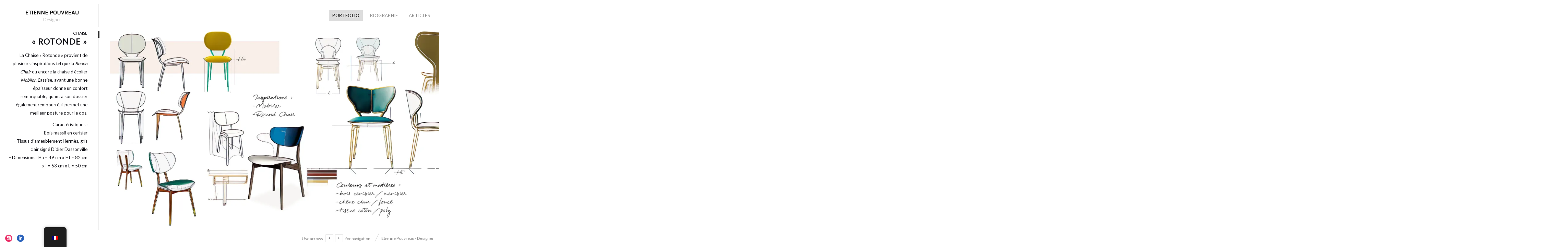

--- FILE ---
content_type: text/html; charset=UTF-8
request_url: https://www.etiennepouvreau.com/portfolio/design-mobilier/rotonde/
body_size: 11002
content:
<!DOCTYPE html>
<html lang="fr-FR" class="horizontal-page">
<head>
<meta charset="UTF-8" />
<meta name="viewport" content="width=device-width, initial-scale=1, maximum-scale=1, user-scalable=no, viewport-fit=cover" />
<meta http-equiv="X-UA-Compatible" content="IE=Edge,chrome=1">
<link rel="profile" href="http://gmpg.org/xfn/11" />
<link rel="pingback" href="https://www.etiennepouvreau.com/xmlrpc.php" />
<!-- <link href="https://fonts.googleapis.com/css?family=Lato:300,400,700|Merriweather" rel="stylesheet"> -->
<!--[if lt IE 9]>
<script data-jetpack-boost="ignore" src="https://www.etiennepouvreau.com/wp-content/themes/fluxus/js/html5.js" type="text/javascript"></script>
<link rel="stylesheet" href="https://www.etiennepouvreau.com/wp-content/themes/fluxus/css/ie.css" type="text/css" media="all" />
<script data-jetpack-boost="ignore" type="text/javascript">window.oldie = true;</script>
<![endif]-->
<meta name='robots' content='index, follow, max-image-preview:large, max-snippet:-1, max-video-preview:-1' />
<!-- Jetpack Site Verification Tags -->

	<!-- This site is optimized with the Yoast SEO plugin v26.7 - https://yoast.com/wordpress/plugins/seo/ -->
	<title>&quot;Rotonde&quot; - Etienne Pouvreau - Designer</title>
	<link rel="canonical" href="https://www.etiennepouvreau.com/portfolio/design-mobilier/rotonde/" />
	<meta property="og:locale" content="fr_FR" />
	<meta property="og:type" content="article" />
	<meta property="og:title" content="&quot;Rotonde&quot; - Etienne Pouvreau - Designer" />
	<meta property="og:description" content="La Chaise &quot;Rotonde&quot; provient de plusieurs inspirations tel que la Round Chair ou encore la chaise d&#039;écolier Mobilor...." />
	<meta property="og:url" content="https://www.etiennepouvreau.com/portfolio/design-mobilier/rotonde/" />
	<meta property="og:site_name" content="Etienne Pouvreau - Designer" />
	<meta property="article:modified_time" content="2023-02-15T10:57:54+00:00" />
	<meta name="twitter:card" content="summary_large_image" />
	<script data-jetpack-boost="ignore" type="application/ld+json" class="yoast-schema-graph">{"@context":"https://schema.org","@graph":[{"@type":"WebPage","@id":"https://www.etiennepouvreau.com/portfolio/design-mobilier/rotonde/","url":"https://www.etiennepouvreau.com/portfolio/design-mobilier/rotonde/","name":"\"Rotonde\" - Etienne Pouvreau - Designer","isPartOf":{"@id":"https://www.etiennepouvreau.com/#website"},"datePublished":"2023-02-14T12:56:23+00:00","dateModified":"2023-02-15T10:57:54+00:00","breadcrumb":{"@id":"https://www.etiennepouvreau.com/portfolio/design-mobilier/rotonde/#breadcrumb"},"inLanguage":"fr-FR","potentialAction":[{"@type":"ReadAction","target":["https://www.etiennepouvreau.com/portfolio/design-mobilier/rotonde/"]}]},{"@type":"BreadcrumbList","@id":"https://www.etiennepouvreau.com/portfolio/design-mobilier/rotonde/#breadcrumb","itemListElement":[{"@type":"ListItem","position":1,"name":"Accueil","item":"https://www.etiennepouvreau.com/"},{"@type":"ListItem","position":2,"name":"« Rotonde »"}]},{"@type":"WebSite","@id":"https://www.etiennepouvreau.com/#website","url":"https://www.etiennepouvreau.com/","name":"Etienne Pouvreau - Designer","description":"Designer","potentialAction":[{"@type":"SearchAction","target":{"@type":"EntryPoint","urlTemplate":"https://www.etiennepouvreau.com/?s={search_term_string}"},"query-input":{"@type":"PropertyValueSpecification","valueRequired":true,"valueName":"search_term_string"}}],"inLanguage":"fr-FR"}]}</script>
	<!-- / Yoast SEO plugin. -->


<link rel='dns-prefetch' href='//secure.gravatar.com' />
<link rel='dns-prefetch' href='//stats.wp.com' />
<link rel='dns-prefetch' href='//fonts.googleapis.com' />
<link rel='dns-prefetch' href='//v0.wordpress.com' />
<link rel='preconnect' href='//i0.wp.com' />
<link rel='preconnect' href='//c0.wp.com' />
<link rel="alternate" type="application/rss+xml" title="Etienne Pouvreau - Designer &raquo; Flux" href="https://www.etiennepouvreau.com/feed/" />
<link rel="alternate" type="application/rss+xml" title="Etienne Pouvreau - Designer &raquo; Flux des commentaires" href="https://www.etiennepouvreau.com/comments/feed/" />
<link rel="alternate" title="oEmbed (JSON)" type="application/json+oembed" href="https://www.etiennepouvreau.com/wp-json/oembed/1.0/embed?url=https%3A%2F%2Fwww.etiennepouvreau.com%2Fportfolio%2Fdesign-mobilier%2Frotonde%2F" />
<link rel="alternate" title="oEmbed (XML)" type="text/xml+oembed" href="https://www.etiennepouvreau.com/wp-json/oembed/1.0/embed?url=https%3A%2F%2Fwww.etiennepouvreau.com%2Fportfolio%2Fdesign-mobilier%2Frotonde%2F&#038;format=xml" />
		<!-- This site uses the Google Analytics by MonsterInsights plugin v9.11.1 - Using Analytics tracking - https://www.monsterinsights.com/ -->
							
			
							<!-- / Google Analytics by MonsterInsights -->
		<link rel='stylesheet' id='all-css-3069852309fc01f0fceb4bb4455e4885' href='https://www.etiennepouvreau.com/wp-content/boost-cache/static/0f498717ab.min.css' type='text/css' media='all' />
<style id='wp-img-auto-sizes-contain-inline-css'>
img:is([sizes=auto i],[sizes^="auto," i]){contain-intrinsic-size:3000px 1500px}
/*# sourceURL=wp-img-auto-sizes-contain-inline-css */
</style>
<style id='wp-emoji-styles-inline-css'>

	img.wp-smiley, img.emoji {
		display: inline !important;
		border: none !important;
		box-shadow: none !important;
		height: 1em !important;
		width: 1em !important;
		margin: 0 0.07em !important;
		vertical-align: -0.1em !important;
		background: none !important;
		padding: 0 !important;
	}
/*# sourceURL=wp-emoji-styles-inline-css */
</style>
<style id='wp-block-library-inline-css'>
:root{--wp-block-synced-color:#7a00df;--wp-block-synced-color--rgb:122,0,223;--wp-bound-block-color:var(--wp-block-synced-color);--wp-editor-canvas-background:#ddd;--wp-admin-theme-color:#007cba;--wp-admin-theme-color--rgb:0,124,186;--wp-admin-theme-color-darker-10:#006ba1;--wp-admin-theme-color-darker-10--rgb:0,107,160.5;--wp-admin-theme-color-darker-20:#005a87;--wp-admin-theme-color-darker-20--rgb:0,90,135;--wp-admin-border-width-focus:2px}@media (min-resolution:192dpi){:root{--wp-admin-border-width-focus:1.5px}}.wp-element-button{cursor:pointer}:root .has-very-light-gray-background-color{background-color:#eee}:root .has-very-dark-gray-background-color{background-color:#313131}:root .has-very-light-gray-color{color:#eee}:root .has-very-dark-gray-color{color:#313131}:root .has-vivid-green-cyan-to-vivid-cyan-blue-gradient-background{background:linear-gradient(135deg,#00d084,#0693e3)}:root .has-purple-crush-gradient-background{background:linear-gradient(135deg,#34e2e4,#4721fb 50%,#ab1dfe)}:root .has-hazy-dawn-gradient-background{background:linear-gradient(135deg,#faaca8,#dad0ec)}:root .has-subdued-olive-gradient-background{background:linear-gradient(135deg,#fafae1,#67a671)}:root .has-atomic-cream-gradient-background{background:linear-gradient(135deg,#fdd79a,#004a59)}:root .has-nightshade-gradient-background{background:linear-gradient(135deg,#330968,#31cdcf)}:root .has-midnight-gradient-background{background:linear-gradient(135deg,#020381,#2874fc)}:root{--wp--preset--font-size--normal:16px;--wp--preset--font-size--huge:42px}.has-regular-font-size{font-size:1em}.has-larger-font-size{font-size:2.625em}.has-normal-font-size{font-size:var(--wp--preset--font-size--normal)}.has-huge-font-size{font-size:var(--wp--preset--font-size--huge)}.has-text-align-center{text-align:center}.has-text-align-left{text-align:left}.has-text-align-right{text-align:right}.has-fit-text{white-space:nowrap!important}#end-resizable-editor-section{display:none}.aligncenter{clear:both}.items-justified-left{justify-content:flex-start}.items-justified-center{justify-content:center}.items-justified-right{justify-content:flex-end}.items-justified-space-between{justify-content:space-between}.screen-reader-text{border:0;clip-path:inset(50%);height:1px;margin:-1px;overflow:hidden;padding:0;position:absolute;width:1px;word-wrap:normal!important}.screen-reader-text:focus{background-color:#ddd;clip-path:none;color:#444;display:block;font-size:1em;height:auto;left:5px;line-height:normal;padding:15px 23px 14px;text-decoration:none;top:5px;width:auto;z-index:100000}html :where(.has-border-color){border-style:solid}html :where([style*=border-top-color]){border-top-style:solid}html :where([style*=border-right-color]){border-right-style:solid}html :where([style*=border-bottom-color]){border-bottom-style:solid}html :where([style*=border-left-color]){border-left-style:solid}html :where([style*=border-width]){border-style:solid}html :where([style*=border-top-width]){border-top-style:solid}html :where([style*=border-right-width]){border-right-style:solid}html :where([style*=border-bottom-width]){border-bottom-style:solid}html :where([style*=border-left-width]){border-left-style:solid}html :where(img[class*=wp-image-]){height:auto;max-width:100%}:where(figure){margin:0 0 1em}html :where(.is-position-sticky){--wp-admin--admin-bar--position-offset:var(--wp-admin--admin-bar--height,0px)}@media screen and (max-width:600px){html :where(.is-position-sticky){--wp-admin--admin-bar--position-offset:0px}}

/*# sourceURL=wp-block-library-inline-css */
</style><style id='global-styles-inline-css'>
:root{--wp--preset--aspect-ratio--square: 1;--wp--preset--aspect-ratio--4-3: 4/3;--wp--preset--aspect-ratio--3-4: 3/4;--wp--preset--aspect-ratio--3-2: 3/2;--wp--preset--aspect-ratio--2-3: 2/3;--wp--preset--aspect-ratio--16-9: 16/9;--wp--preset--aspect-ratio--9-16: 9/16;--wp--preset--color--black: #000000;--wp--preset--color--cyan-bluish-gray: #abb8c3;--wp--preset--color--white: #ffffff;--wp--preset--color--pale-pink: #f78da7;--wp--preset--color--vivid-red: #cf2e2e;--wp--preset--color--luminous-vivid-orange: #ff6900;--wp--preset--color--luminous-vivid-amber: #fcb900;--wp--preset--color--light-green-cyan: #7bdcb5;--wp--preset--color--vivid-green-cyan: #00d084;--wp--preset--color--pale-cyan-blue: #8ed1fc;--wp--preset--color--vivid-cyan-blue: #0693e3;--wp--preset--color--vivid-purple: #9b51e0;--wp--preset--gradient--vivid-cyan-blue-to-vivid-purple: linear-gradient(135deg,rgb(6,147,227) 0%,rgb(155,81,224) 100%);--wp--preset--gradient--light-green-cyan-to-vivid-green-cyan: linear-gradient(135deg,rgb(122,220,180) 0%,rgb(0,208,130) 100%);--wp--preset--gradient--luminous-vivid-amber-to-luminous-vivid-orange: linear-gradient(135deg,rgb(252,185,0) 0%,rgb(255,105,0) 100%);--wp--preset--gradient--luminous-vivid-orange-to-vivid-red: linear-gradient(135deg,rgb(255,105,0) 0%,rgb(207,46,46) 100%);--wp--preset--gradient--very-light-gray-to-cyan-bluish-gray: linear-gradient(135deg,rgb(238,238,238) 0%,rgb(169,184,195) 100%);--wp--preset--gradient--cool-to-warm-spectrum: linear-gradient(135deg,rgb(74,234,220) 0%,rgb(151,120,209) 20%,rgb(207,42,186) 40%,rgb(238,44,130) 60%,rgb(251,105,98) 80%,rgb(254,248,76) 100%);--wp--preset--gradient--blush-light-purple: linear-gradient(135deg,rgb(255,206,236) 0%,rgb(152,150,240) 100%);--wp--preset--gradient--blush-bordeaux: linear-gradient(135deg,rgb(254,205,165) 0%,rgb(254,45,45) 50%,rgb(107,0,62) 100%);--wp--preset--gradient--luminous-dusk: linear-gradient(135deg,rgb(255,203,112) 0%,rgb(199,81,192) 50%,rgb(65,88,208) 100%);--wp--preset--gradient--pale-ocean: linear-gradient(135deg,rgb(255,245,203) 0%,rgb(182,227,212) 50%,rgb(51,167,181) 100%);--wp--preset--gradient--electric-grass: linear-gradient(135deg,rgb(202,248,128) 0%,rgb(113,206,126) 100%);--wp--preset--gradient--midnight: linear-gradient(135deg,rgb(2,3,129) 0%,rgb(40,116,252) 100%);--wp--preset--font-size--small: 13px;--wp--preset--font-size--medium: 20px;--wp--preset--font-size--large: 36px;--wp--preset--font-size--x-large: 42px;--wp--preset--spacing--20: 0.44rem;--wp--preset--spacing--30: 0.67rem;--wp--preset--spacing--40: 1rem;--wp--preset--spacing--50: 1.5rem;--wp--preset--spacing--60: 2.25rem;--wp--preset--spacing--70: 3.38rem;--wp--preset--spacing--80: 5.06rem;--wp--preset--shadow--natural: 6px 6px 9px rgba(0, 0, 0, 0.2);--wp--preset--shadow--deep: 12px 12px 50px rgba(0, 0, 0, 0.4);--wp--preset--shadow--sharp: 6px 6px 0px rgba(0, 0, 0, 0.2);--wp--preset--shadow--outlined: 6px 6px 0px -3px rgb(255, 255, 255), 6px 6px rgb(0, 0, 0);--wp--preset--shadow--crisp: 6px 6px 0px rgb(0, 0, 0);}:where(.is-layout-flex){gap: 0.5em;}:where(.is-layout-grid){gap: 0.5em;}body .is-layout-flex{display: flex;}.is-layout-flex{flex-wrap: wrap;align-items: center;}.is-layout-flex > :is(*, div){margin: 0;}body .is-layout-grid{display: grid;}.is-layout-grid > :is(*, div){margin: 0;}:where(.wp-block-columns.is-layout-flex){gap: 2em;}:where(.wp-block-columns.is-layout-grid){gap: 2em;}:where(.wp-block-post-template.is-layout-flex){gap: 1.25em;}:where(.wp-block-post-template.is-layout-grid){gap: 1.25em;}.has-black-color{color: var(--wp--preset--color--black) !important;}.has-cyan-bluish-gray-color{color: var(--wp--preset--color--cyan-bluish-gray) !important;}.has-white-color{color: var(--wp--preset--color--white) !important;}.has-pale-pink-color{color: var(--wp--preset--color--pale-pink) !important;}.has-vivid-red-color{color: var(--wp--preset--color--vivid-red) !important;}.has-luminous-vivid-orange-color{color: var(--wp--preset--color--luminous-vivid-orange) !important;}.has-luminous-vivid-amber-color{color: var(--wp--preset--color--luminous-vivid-amber) !important;}.has-light-green-cyan-color{color: var(--wp--preset--color--light-green-cyan) !important;}.has-vivid-green-cyan-color{color: var(--wp--preset--color--vivid-green-cyan) !important;}.has-pale-cyan-blue-color{color: var(--wp--preset--color--pale-cyan-blue) !important;}.has-vivid-cyan-blue-color{color: var(--wp--preset--color--vivid-cyan-blue) !important;}.has-vivid-purple-color{color: var(--wp--preset--color--vivid-purple) !important;}.has-black-background-color{background-color: var(--wp--preset--color--black) !important;}.has-cyan-bluish-gray-background-color{background-color: var(--wp--preset--color--cyan-bluish-gray) !important;}.has-white-background-color{background-color: var(--wp--preset--color--white) !important;}.has-pale-pink-background-color{background-color: var(--wp--preset--color--pale-pink) !important;}.has-vivid-red-background-color{background-color: var(--wp--preset--color--vivid-red) !important;}.has-luminous-vivid-orange-background-color{background-color: var(--wp--preset--color--luminous-vivid-orange) !important;}.has-luminous-vivid-amber-background-color{background-color: var(--wp--preset--color--luminous-vivid-amber) !important;}.has-light-green-cyan-background-color{background-color: var(--wp--preset--color--light-green-cyan) !important;}.has-vivid-green-cyan-background-color{background-color: var(--wp--preset--color--vivid-green-cyan) !important;}.has-pale-cyan-blue-background-color{background-color: var(--wp--preset--color--pale-cyan-blue) !important;}.has-vivid-cyan-blue-background-color{background-color: var(--wp--preset--color--vivid-cyan-blue) !important;}.has-vivid-purple-background-color{background-color: var(--wp--preset--color--vivid-purple) !important;}.has-black-border-color{border-color: var(--wp--preset--color--black) !important;}.has-cyan-bluish-gray-border-color{border-color: var(--wp--preset--color--cyan-bluish-gray) !important;}.has-white-border-color{border-color: var(--wp--preset--color--white) !important;}.has-pale-pink-border-color{border-color: var(--wp--preset--color--pale-pink) !important;}.has-vivid-red-border-color{border-color: var(--wp--preset--color--vivid-red) !important;}.has-luminous-vivid-orange-border-color{border-color: var(--wp--preset--color--luminous-vivid-orange) !important;}.has-luminous-vivid-amber-border-color{border-color: var(--wp--preset--color--luminous-vivid-amber) !important;}.has-light-green-cyan-border-color{border-color: var(--wp--preset--color--light-green-cyan) !important;}.has-vivid-green-cyan-border-color{border-color: var(--wp--preset--color--vivid-green-cyan) !important;}.has-pale-cyan-blue-border-color{border-color: var(--wp--preset--color--pale-cyan-blue) !important;}.has-vivid-cyan-blue-border-color{border-color: var(--wp--preset--color--vivid-cyan-blue) !important;}.has-vivid-purple-border-color{border-color: var(--wp--preset--color--vivid-purple) !important;}.has-vivid-cyan-blue-to-vivid-purple-gradient-background{background: var(--wp--preset--gradient--vivid-cyan-blue-to-vivid-purple) !important;}.has-light-green-cyan-to-vivid-green-cyan-gradient-background{background: var(--wp--preset--gradient--light-green-cyan-to-vivid-green-cyan) !important;}.has-luminous-vivid-amber-to-luminous-vivid-orange-gradient-background{background: var(--wp--preset--gradient--luminous-vivid-amber-to-luminous-vivid-orange) !important;}.has-luminous-vivid-orange-to-vivid-red-gradient-background{background: var(--wp--preset--gradient--luminous-vivid-orange-to-vivid-red) !important;}.has-very-light-gray-to-cyan-bluish-gray-gradient-background{background: var(--wp--preset--gradient--very-light-gray-to-cyan-bluish-gray) !important;}.has-cool-to-warm-spectrum-gradient-background{background: var(--wp--preset--gradient--cool-to-warm-spectrum) !important;}.has-blush-light-purple-gradient-background{background: var(--wp--preset--gradient--blush-light-purple) !important;}.has-blush-bordeaux-gradient-background{background: var(--wp--preset--gradient--blush-bordeaux) !important;}.has-luminous-dusk-gradient-background{background: var(--wp--preset--gradient--luminous-dusk) !important;}.has-pale-ocean-gradient-background{background: var(--wp--preset--gradient--pale-ocean) !important;}.has-electric-grass-gradient-background{background: var(--wp--preset--gradient--electric-grass) !important;}.has-midnight-gradient-background{background: var(--wp--preset--gradient--midnight) !important;}.has-small-font-size{font-size: var(--wp--preset--font-size--small) !important;}.has-medium-font-size{font-size: var(--wp--preset--font-size--medium) !important;}.has-large-font-size{font-size: var(--wp--preset--font-size--large) !important;}.has-x-large-font-size{font-size: var(--wp--preset--font-size--x-large) !important;}
/*# sourceURL=global-styles-inline-css */
</style>

<style id='classic-theme-styles-inline-css'>
/*! This file is auto-generated */
.wp-block-button__link{color:#fff;background-color:#32373c;border-radius:9999px;box-shadow:none;text-decoration:none;padding:calc(.667em + 2px) calc(1.333em + 2px);font-size:1.125em}.wp-block-file__button{background:#32373c;color:#fff;text-decoration:none}
/*# sourceURL=/wp-includes/css/classic-themes.min.css */
</style>
<link rel='stylesheet' id='fluxus-fonts-css' href='//fonts.googleapis.com/css?family=Lato:300,400,700|Merriweather' media='screen' />




<link rel="https://api.w.org/" href="https://www.etiennepouvreau.com/wp-json/" /><link rel="EditURI" type="application/rsd+xml" title="RSD" href="https://www.etiennepouvreau.com/xmlrpc.php?rsd" />
<meta name="generator" content="WordPress 6.9" />
<link rel="alternate" hreflang="fr-FR" href="https://www.etiennepouvreau.com/portfolio/design-mobilier/rotonde/"/>
<link rel="alternate" hreflang="en-US" href="https://www.etiennepouvreau.com/en_us/portfolio/design-mobilier/rotonde/"/>
<link rel="alternate" hreflang="fr" href="https://www.etiennepouvreau.com/portfolio/design-mobilier/rotonde/"/>
<link rel="alternate" hreflang="en" href="https://www.etiennepouvreau.com/en_us/portfolio/design-mobilier/rotonde/"/>
<link rel="alternate" hreflang="x-default" href="https://www.etiennepouvreau.com/portfolio/design-mobilier/rotonde/"/>
	<style>img#wpstats{display:none}</style>
		<meta property="og:description" content="La Chaise &quot;Rotonde&quot; provient de plusieurs inspirations tel que la Round Chair ou encore la chaise d&#039;écolier Mobilor...." />
<meta name="description" content="La Chaise &quot;Rotonde&quot; provient de plusieurs inspirations tel que la Round Chair ou encore la chaise d&#039;écolier Mobilor...." />
<meta property="og:image" content="https://i0.wp.com/www.etiennepouvreau.com/wp-content/uploads/2023/02/Calligaris_marble_white_Diffuse-scaled.jpg?fit=2048%2C2048&#038;ssl=1" />
<link rel="icon" href="https://i0.wp.com/www.etiennepouvreau.com/wp-content/uploads/2024/05/cropped-Logo-EP-24.png?fit=32%2C32&#038;ssl=1" sizes="32x32" />
<link rel="icon" href="https://i0.wp.com/www.etiennepouvreau.com/wp-content/uploads/2024/05/cropped-Logo-EP-24.png?fit=192%2C192&#038;ssl=1" sizes="192x192" />
<link rel="apple-touch-icon" href="https://i0.wp.com/www.etiennepouvreau.com/wp-content/uploads/2024/05/cropped-Logo-EP-24.png?fit=180%2C180&#038;ssl=1" />
<meta name="msapplication-TileImage" content="https://i0.wp.com/www.etiennepouvreau.com/wp-content/uploads/2024/05/cropped-Logo-EP-24.png?fit=270%2C270&#038;ssl=1" />
		<style id="wp-custom-css">
			.textwidget {
    font-family: "Lato"!important;
}
.site-navigation .current-menu-item>a{
   font-weight: bold;
}		</style>
		</head>
<body class="wp-singular fluxus_portfolio-template-default single single-fluxus_portfolio postid-1116 wp-theme-fluxus translatepress-fr_FR">
<div id="page-wrapper">
  <header class="site-header js-site-header">
    <div class="site-header__inner">
            <div class="logo-container col-auto">
        <a class="site-logo js-site-logo" href="https://www.etiennepouvreau.com/" title="Etienne Pouvreau &#8211; Designer" rel="home">
          <img src="http://www.etiennepouvreau.com/wp-content/uploads/2019/02/logo.png" height="17" alt="Etienne Pouvreau - Designer" />
        </a>
                    <h2 class="site-description">Designer</h2>      </div>
      <div class="col site-navigation" data-image="">
        <div class="col">
                  </div>
        <nav class="secondary-navigation col-auto"><ul id="menu-menu" class="menu"><li id="menu-item-388" class="menu-item menu-item-type-post_type menu-item-object-page menu-item-home active menu-item-388"><a href="https://www.etiennepouvreau.com/">PORTFOLIO</a></li>
<li id="menu-item-414" class="menu-item menu-item-type-post_type menu-item-object-page menu-item-414"><a href="https://www.etiennepouvreau.com/biographie-etienne-pouvreau/">BIOGRAPHIE</a></li>
<li id="menu-item-932" class="menu-item menu-item-type-post_type menu-item-object-page menu-item-932"><a href="https://www.etiennepouvreau.com/articles/">ARTICLES</a></li>
</ul></nav>      </div>
    </div>
  </header>
  <div id="main" class="site site--has-sidebar">        <div id="content" class="site-content">
            <article class="js-portfolio-single portfolio-single--onclick-lightbox horizontal-content"><figure  class="horizontal-content__item js-horizontal-content__item js-global-nav-item">                    <div class="horizontal-media js-horizontal-media aspect aspect--image" data-type="image" data-src="https://i0.wp.com/www.etiennepouvreau.com/wp-content/uploads/2023/02/esquisse-rotonde.jpg?fit=1877%2C1065&#038;ssl=1">
                        <div class="aspect__media">
                                                            <img data-src="https://i0.wp.com/www.etiennepouvreau.com/wp-content/uploads/2023/02/esquisse-rotonde.jpg?fit=1877%2C1065&#038;ssl=1" data-srcset="https://i0.wp.com/www.etiennepouvreau.com/wp-content/uploads/2023/02/esquisse-rotonde.jpg?w=1877&amp;ssl=1 1877w, https://i0.wp.com/www.etiennepouvreau.com/wp-content/uploads/2023/02/esquisse-rotonde.jpg?resize=300%2C170&amp;ssl=1 300w, https://i0.wp.com/www.etiennepouvreau.com/wp-content/uploads/2023/02/esquisse-rotonde.jpg?resize=1024%2C581&amp;ssl=1 1024w, https://i0.wp.com/www.etiennepouvreau.com/wp-content/uploads/2023/02/esquisse-rotonde.jpg?resize=768%2C436&amp;ssl=1 768w, https://i0.wp.com/www.etiennepouvreau.com/wp-content/uploads/2023/02/esquisse-rotonde.jpg?resize=1536%2C872&amp;ssl=1 1536w, https://i0.wp.com/www.etiennepouvreau.com/wp-content/uploads/2023/02/esquisse-rotonde.jpg?resize=18%2C10&amp;ssl=1 18w, https://i0.wp.com/www.etiennepouvreau.com/wp-content/uploads/2023/02/esquisse-rotonde.jpg?resize=220%2C125&amp;ssl=1 220w, https://i0.wp.com/www.etiennepouvreau.com/wp-content/uploads/2023/02/esquisse-rotonde.jpg?resize=578%2C328&amp;ssl=1 578w, https://i0.wp.com/www.etiennepouvreau.com/wp-content/uploads/2023/02/esquisse-rotonde.jpg?resize=1156%2C656&amp;ssl=1 1156w" data-sizes="auto" class="js-lightbox-media lazyload" alt="" data-width="1877" data-height="1065" />
                                                        </div>
                        <img src="https://www.etiennepouvreau.com/wp-content/themes/fluxus/images/16-9.png" style="aspect-ratio: 1877 / 1065" class="aspect__placeholder" />
                                            </div></figure><figure  class="horizontal-content__item js-horizontal-content__item js-global-nav-item">                    <div class="horizontal-media js-horizontal-media aspect aspect--image" data-type="image" data-src="https://i0.wp.com/www.etiennepouvreau.com/wp-content/uploads/2023/02/c2-scaled.jpg?fit=2048%2C1152&#038;ssl=1">
                        <div class="aspect__media">
                                                            <img data-src="https://i0.wp.com/www.etiennepouvreau.com/wp-content/uploads/2023/02/c2-scaled.jpg?fit=2048%2C1152&#038;ssl=1" data-srcset="https://i0.wp.com/www.etiennepouvreau.com/wp-content/uploads/2023/02/c2-scaled.jpg?w=2560&amp;ssl=1 2560w, https://i0.wp.com/www.etiennepouvreau.com/wp-content/uploads/2023/02/c2-scaled.jpg?resize=300%2C169&amp;ssl=1 300w, https://i0.wp.com/www.etiennepouvreau.com/wp-content/uploads/2023/02/c2-scaled.jpg?resize=1024%2C576&amp;ssl=1 1024w, https://i0.wp.com/www.etiennepouvreau.com/wp-content/uploads/2023/02/c2-scaled.jpg?resize=768%2C432&amp;ssl=1 768w, https://i0.wp.com/www.etiennepouvreau.com/wp-content/uploads/2023/02/c2-scaled.jpg?resize=1536%2C864&amp;ssl=1 1536w, https://i0.wp.com/www.etiennepouvreau.com/wp-content/uploads/2023/02/c2-scaled.jpg?resize=2048%2C1152&amp;ssl=1 2048w, https://i0.wp.com/www.etiennepouvreau.com/wp-content/uploads/2023/02/c2-scaled.jpg?resize=18%2C10&amp;ssl=1 18w, https://i0.wp.com/www.etiennepouvreau.com/wp-content/uploads/2023/02/c2-scaled.jpg?resize=220%2C124&amp;ssl=1 220w, https://i0.wp.com/www.etiennepouvreau.com/wp-content/uploads/2023/02/c2-scaled.jpg?resize=583%2C328&amp;ssl=1 583w, https://i0.wp.com/www.etiennepouvreau.com/wp-content/uploads/2023/02/c2-scaled.jpg?resize=1166%2C656&amp;ssl=1 1166w, https://i0.wp.com/www.etiennepouvreau.com/wp-content/uploads/2023/02/c2-scaled.jpg?resize=1920%2C1080&amp;ssl=1 1920w" data-sizes="auto" class="js-lightbox-media lazyload" alt="" data-width="2048" data-height="1152" />
                                                        </div>
                        <img src="https://www.etiennepouvreau.com/wp-content/themes/fluxus/images/16-9.png" style="aspect-ratio: 2048 / 1152" class="aspect__placeholder" />
                                            </div></figure><figure  class="horizontal-content__item js-horizontal-content__item js-global-nav-item">                    <div class="horizontal-media js-horizontal-media aspect aspect--image" data-type="image" data-src="https://i0.wp.com/www.etiennepouvreau.com/wp-content/uploads/2023/02/c4-scaled.jpg?fit=2048%2C1152&#038;ssl=1">
                        <div class="aspect__media">
                                                            <img data-src="https://i0.wp.com/www.etiennepouvreau.com/wp-content/uploads/2023/02/c4-scaled.jpg?fit=2048%2C1152&#038;ssl=1" data-srcset="https://i0.wp.com/www.etiennepouvreau.com/wp-content/uploads/2023/02/c4-scaled.jpg?w=2560&amp;ssl=1 2560w, https://i0.wp.com/www.etiennepouvreau.com/wp-content/uploads/2023/02/c4-scaled.jpg?resize=300%2C169&amp;ssl=1 300w, https://i0.wp.com/www.etiennepouvreau.com/wp-content/uploads/2023/02/c4-scaled.jpg?resize=1024%2C576&amp;ssl=1 1024w, https://i0.wp.com/www.etiennepouvreau.com/wp-content/uploads/2023/02/c4-scaled.jpg?resize=768%2C432&amp;ssl=1 768w, https://i0.wp.com/www.etiennepouvreau.com/wp-content/uploads/2023/02/c4-scaled.jpg?resize=1536%2C864&amp;ssl=1 1536w, https://i0.wp.com/www.etiennepouvreau.com/wp-content/uploads/2023/02/c4-scaled.jpg?resize=2048%2C1152&amp;ssl=1 2048w, https://i0.wp.com/www.etiennepouvreau.com/wp-content/uploads/2023/02/c4-scaled.jpg?resize=18%2C10&amp;ssl=1 18w, https://i0.wp.com/www.etiennepouvreau.com/wp-content/uploads/2023/02/c4-scaled.jpg?resize=220%2C124&amp;ssl=1 220w, https://i0.wp.com/www.etiennepouvreau.com/wp-content/uploads/2023/02/c4-scaled.jpg?resize=583%2C328&amp;ssl=1 583w, https://i0.wp.com/www.etiennepouvreau.com/wp-content/uploads/2023/02/c4-scaled.jpg?resize=1166%2C656&amp;ssl=1 1166w, https://i0.wp.com/www.etiennepouvreau.com/wp-content/uploads/2023/02/c4-scaled.jpg?resize=1920%2C1080&amp;ssl=1 1920w" data-sizes="auto" class="js-lightbox-media lazyload" alt="" data-width="2048" data-height="1152" />
                                                        </div>
                        <img src="https://www.etiennepouvreau.com/wp-content/themes/fluxus/images/16-9.png" style="aspect-ratio: 2048 / 1152" class="aspect__placeholder" />
                                            </div></figure><figure  class="horizontal-content__item js-horizontal-content__item js-global-nav-item">                    <div class="horizontal-media js-horizontal-media aspect aspect--image" data-type="image" data-src="https://i0.wp.com/www.etiennepouvreau.com/wp-content/uploads/2023/02/c5-scaled.jpg?fit=2048%2C1152&#038;ssl=1">
                        <div class="aspect__media">
                                                            <img data-src="https://i0.wp.com/www.etiennepouvreau.com/wp-content/uploads/2023/02/c5-scaled.jpg?fit=2048%2C1152&#038;ssl=1" data-srcset="https://i0.wp.com/www.etiennepouvreau.com/wp-content/uploads/2023/02/c5-scaled.jpg?w=2560&amp;ssl=1 2560w, https://i0.wp.com/www.etiennepouvreau.com/wp-content/uploads/2023/02/c5-scaled.jpg?resize=300%2C169&amp;ssl=1 300w, https://i0.wp.com/www.etiennepouvreau.com/wp-content/uploads/2023/02/c5-scaled.jpg?resize=1024%2C576&amp;ssl=1 1024w, https://i0.wp.com/www.etiennepouvreau.com/wp-content/uploads/2023/02/c5-scaled.jpg?resize=768%2C432&amp;ssl=1 768w, https://i0.wp.com/www.etiennepouvreau.com/wp-content/uploads/2023/02/c5-scaled.jpg?resize=1536%2C864&amp;ssl=1 1536w, https://i0.wp.com/www.etiennepouvreau.com/wp-content/uploads/2023/02/c5-scaled.jpg?resize=2048%2C1152&amp;ssl=1 2048w, https://i0.wp.com/www.etiennepouvreau.com/wp-content/uploads/2023/02/c5-scaled.jpg?resize=18%2C10&amp;ssl=1 18w, https://i0.wp.com/www.etiennepouvreau.com/wp-content/uploads/2023/02/c5-scaled.jpg?resize=220%2C124&amp;ssl=1 220w, https://i0.wp.com/www.etiennepouvreau.com/wp-content/uploads/2023/02/c5-scaled.jpg?resize=583%2C328&amp;ssl=1 583w, https://i0.wp.com/www.etiennepouvreau.com/wp-content/uploads/2023/02/c5-scaled.jpg?resize=1166%2C656&amp;ssl=1 1166w, https://i0.wp.com/www.etiennepouvreau.com/wp-content/uploads/2023/02/c5-scaled.jpg?resize=1920%2C1080&amp;ssl=1 1920w" data-sizes="auto" class="js-lightbox-media lazyload" alt="" data-width="2048" data-height="1152" />
                                                        </div>
                        <img src="https://www.etiennepouvreau.com/wp-content/themes/fluxus/images/16-9.png" style="aspect-ratio: 2048 / 1152" class="aspect__placeholder" />
                                            </div></figure>            </article>

        </div><div class="sidebar sidebar-portfolio-single">
        <div class="scroll-container">
        <div class="scrollbar"><div class="track"><div class="thumb"><div class="end"></div></div></div></div>
        <div class="viewport">
            <div class="overview">
                                        <hgroup>
                                                            <h2 class="project-title__prefix project-title__prefix--small" style="margin-bottom: 6px">
                                    CHAISE                                </h2>                            <h1 class="title">« Rotonde »</h1>
                        </hgroup>                        <div class="widget">
                            <div class="textwidget"><p>La Chaise « Rotonde » provient de plusieurs inspirations tel que la <em>Round Chair</em> ou encore la chaise d&rsquo;écolier <em>Mobilor</em>. L&rsquo;assise, ayant une bonne épaisseur donne un confort remarquable, quant à son dossier également rembourré, il permet une meilleur posture pour le dos.</p>
<p>Caractéristiques :<br />
<span style="color: 000000;">&#8211; Bois massif en cerisier<br />
</span>&#8211; Tissus d&rsquo;ameublement Hermès, gris clair signé Didier Dassonville<br />
&#8211; Dimensions : Ha = 49 cm x Ht = 82 cm x l = 53 cm x L = 50 cm</p>
</div>
                        </div>
                                    </div>
        </div>
    </div>
</div>
</div>    <div class="site-footer-push"></div>
</div>
<footer class="site-footer js-site-footer">
    		<div class="social-networks">
							<a rel="noopener" class="icon-social icon-instagram-with-circle" href="https://www.instagram.com/studio_hors_sujet?utm_source=ig_web_button_share_sheet&#038;igsh=ZDNlZDc0MzIxNw==" target="_blank" title="Instagram" rel="nofollow">
				</a>
								<a rel="noopener" class="icon-social icon-linkedin-with-circle" href="https://fr.linkedin.com/in/etienne-pouvreau-b6129361" target="_blank" title="Linkedin" rel="nofollow">
				</a>
						</div>
		    <div class="footer-links">
                    <div class="credits">Etienne Pouvreau - Designer</div>    </div>
    <div class="nav-tip js-nav-tip">
        Use arrows <button type="button" class="nav-tip__button nav-tip__button--prev button icon-chevron-small-left js-nav-tip__prev"></button><button type="button" class="nav-tip__button nav-tip__button--next button icon-chevron-small-right js-nav-tip__next"></button> for navigation    </div>
    </footer>
<template id="tp-language" data-tp-language="fr_FR"></template>
        <div id="trp-floater-ls" onclick="" data-no-translation class="trp-language-switcher-container trp-floater-ls-flags trp-bottom-left trp-color-dark only-flags" >
            <div id="trp-floater-ls-current-language" class="">

                <a href="#" class="trp-floater-ls-disabled-language trp-ls-disabled-language" onclick="event.preventDefault()">
					<img class="trp-flag-image" src="https://www.etiennepouvreau.com/wp-content/plugins/translatepress-multilingual/assets/images/flags/fr_FR.png" width="18" height="12" alt="fr_FR" title="Français">				</a>

            </div>
            <div id="trp-floater-ls-language-list" class="" >

                <div class="trp-language-wrap trp-language-wrap-bottom">                    <a href="https://www.etiennepouvreau.com/en_us/portfolio/design-mobilier/rotonde/"
                         title="English">
          						  <img class="trp-flag-image" src="https://www.etiennepouvreau.com/wp-content/plugins/translatepress-multilingual/assets/images/flags/en_US.png" width="18" height="12" alt="en_US" title="English">					          </a>
                <a href="#" class="trp-floater-ls-disabled-language trp-ls-disabled-language" onclick="event.preventDefault()"><img class="trp-flag-image" src="https://www.etiennepouvreau.com/wp-content/plugins/translatepress-multilingual/assets/images/flags/fr_FR.png" width="18" height="12" alt="fr_FR" title="Français"></a></div>            </div>
        </div>

    




<script data-jetpack-boost="ignore" id="wp-emoji-settings" type="application/json">
{"baseUrl":"https://s.w.org/images/core/emoji/17.0.2/72x72/","ext":".png","svgUrl":"https://s.w.org/images/core/emoji/17.0.2/svg/","svgExt":".svg","source":{"concatemoji":"https://www.etiennepouvreau.com/wp-includes/js/wp-emoji-release.min.js?ver=6.9"}}
</script>

<script src="//www.googletagmanager.com/gtag/js?id=G-F0DE2SP2ED"  data-cfasync="false" data-wpfc-render="false" async></script><script data-cfasync="false" data-wpfc-render="false">
				var mi_version = '9.11.1';
				var mi_track_user = true;
				var mi_no_track_reason = '';
								var MonsterInsightsDefaultLocations = {"page_location":"https:\/\/www.etiennepouvreau.com\/portfolio\/design-mobilier\/rotonde\/"};
								if ( typeof MonsterInsightsPrivacyGuardFilter === 'function' ) {
					var MonsterInsightsLocations = (typeof MonsterInsightsExcludeQuery === 'object') ? MonsterInsightsPrivacyGuardFilter( MonsterInsightsExcludeQuery ) : MonsterInsightsPrivacyGuardFilter( MonsterInsightsDefaultLocations );
				} else {
					var MonsterInsightsLocations = (typeof MonsterInsightsExcludeQuery === 'object') ? MonsterInsightsExcludeQuery : MonsterInsightsDefaultLocations;
				}

								var disableStrs = [
										'ga-disable-G-F0DE2SP2ED',
									];

				/* Function to detect opted out users */
				function __gtagTrackerIsOptedOut() {
					for (var index = 0; index < disableStrs.length; index++) {
						if (document.cookie.indexOf(disableStrs[index] + '=true') > -1) {
							return true;
						}
					}

					return false;
				}

				/* Disable tracking if the opt-out cookie exists. */
				if (__gtagTrackerIsOptedOut()) {
					for (var index = 0; index < disableStrs.length; index++) {
						window[disableStrs[index]] = true;
					}
				}

				/* Opt-out function */
				function __gtagTrackerOptout() {
					for (var index = 0; index < disableStrs.length; index++) {
						document.cookie = disableStrs[index] + '=true; expires=Thu, 31 Dec 2099 23:59:59 UTC; path=/';
						window[disableStrs[index]] = true;
					}
				}

				if ('undefined' === typeof gaOptout) {
					function gaOptout() {
						__gtagTrackerOptout();
					}
				}
								window.dataLayer = window.dataLayer || [];

				window.MonsterInsightsDualTracker = {
					helpers: {},
					trackers: {},
				};
				if (mi_track_user) {
					function __gtagDataLayer() {
						dataLayer.push(arguments);
					}

					function __gtagTracker(type, name, parameters) {
						if (!parameters) {
							parameters = {};
						}

						if (parameters.send_to) {
							__gtagDataLayer.apply(null, arguments);
							return;
						}

						if (type === 'event') {
														parameters.send_to = monsterinsights_frontend.v4_id;
							var hookName = name;
							if (typeof parameters['event_category'] !== 'undefined') {
								hookName = parameters['event_category'] + ':' + name;
							}

							if (typeof MonsterInsightsDualTracker.trackers[hookName] !== 'undefined') {
								MonsterInsightsDualTracker.trackers[hookName](parameters);
							} else {
								__gtagDataLayer('event', name, parameters);
							}
							
						} else {
							__gtagDataLayer.apply(null, arguments);
						}
					}

					__gtagTracker('js', new Date());
					__gtagTracker('set', {
						'developer_id.dZGIzZG': true,
											});
					if ( MonsterInsightsLocations.page_location ) {
						__gtagTracker('set', MonsterInsightsLocations);
					}
										__gtagTracker('config', 'G-F0DE2SP2ED', {"forceSSL":"true","link_attribution":"true"} );
										window.gtag = __gtagTracker;										(function () {
						/* https://developers.google.com/analytics/devguides/collection/analyticsjs/ */
						/* ga and __gaTracker compatibility shim. */
						var noopfn = function () {
							return null;
						};
						var newtracker = function () {
							return new Tracker();
						};
						var Tracker = function () {
							return null;
						};
						var p = Tracker.prototype;
						p.get = noopfn;
						p.set = noopfn;
						p.send = function () {
							var args = Array.prototype.slice.call(arguments);
							args.unshift('send');
							__gaTracker.apply(null, args);
						};
						var __gaTracker = function () {
							var len = arguments.length;
							if (len === 0) {
								return;
							}
							var f = arguments[len - 1];
							if (typeof f !== 'object' || f === null || typeof f.hitCallback !== 'function') {
								if ('send' === arguments[0]) {
									var hitConverted, hitObject = false, action;
									if ('event' === arguments[1]) {
										if ('undefined' !== typeof arguments[3]) {
											hitObject = {
												'eventAction': arguments[3],
												'eventCategory': arguments[2],
												'eventLabel': arguments[4],
												'value': arguments[5] ? arguments[5] : 1,
											}
										}
									}
									if ('pageview' === arguments[1]) {
										if ('undefined' !== typeof arguments[2]) {
											hitObject = {
												'eventAction': 'page_view',
												'page_path': arguments[2],
											}
										}
									}
									if (typeof arguments[2] === 'object') {
										hitObject = arguments[2];
									}
									if (typeof arguments[5] === 'object') {
										Object.assign(hitObject, arguments[5]);
									}
									if ('undefined' !== typeof arguments[1].hitType) {
										hitObject = arguments[1];
										if ('pageview' === hitObject.hitType) {
											hitObject.eventAction = 'page_view';
										}
									}
									if (hitObject) {
										action = 'timing' === arguments[1].hitType ? 'timing_complete' : hitObject.eventAction;
										hitConverted = mapArgs(hitObject);
										__gtagTracker('event', action, hitConverted);
									}
								}
								return;
							}

							function mapArgs(args) {
								var arg, hit = {};
								var gaMap = {
									'eventCategory': 'event_category',
									'eventAction': 'event_action',
									'eventLabel': 'event_label',
									'eventValue': 'event_value',
									'nonInteraction': 'non_interaction',
									'timingCategory': 'event_category',
									'timingVar': 'name',
									'timingValue': 'value',
									'timingLabel': 'event_label',
									'page': 'page_path',
									'location': 'page_location',
									'title': 'page_title',
									'referrer' : 'page_referrer',
								};
								for (arg in args) {
																		if (!(!args.hasOwnProperty(arg) || !gaMap.hasOwnProperty(arg))) {
										hit[gaMap[arg]] = args[arg];
									} else {
										hit[arg] = args[arg];
									}
								}
								return hit;
							}

							try {
								f.hitCallback();
							} catch (ex) {
							}
						};
						__gaTracker.create = newtracker;
						__gaTracker.getByName = newtracker;
						__gaTracker.getAll = function () {
							return [];
						};
						__gaTracker.remove = noopfn;
						__gaTracker.loaded = true;
						window['__gaTracker'] = __gaTracker;
					})();
									} else {
										console.log("");
					(function () {
						function __gtagTracker() {
							return null;
						}

						window['__gtagTracker'] = __gtagTracker;
						window['gtag'] = __gtagTracker;
					})();
									}
			</script><script type='text/javascript' src='https://www.etiennepouvreau.com/wp-content/plugins/google-analytics-for-wordpress/assets/js/frontend-gtag.min.js?m=1767749738'></script><script data-cfasync="false" data-wpfc-render="false" id='monsterinsights-frontend-script-js-extra'>var monsterinsights_frontend = {"js_events_tracking":"true","download_extensions":"doc,pdf,ppt,zip,xls,docx,pptx,xlsx","inbound_paths":"[{\"path\":\"\\\/go\\\/\",\"label\":\"affiliate\"},{\"path\":\"\\\/recommend\\\/\",\"label\":\"affiliate\"}]","home_url":"https:\/\/www.etiennepouvreau.com","hash_tracking":"false","v4_id":"G-F0DE2SP2ED"};</script><script src="https://www.etiennepouvreau.com/wp-includes/js/jquery/jquery.min.js?ver=3.7.1" id="jquery-core-js"></script><script type='text/javascript' src='https://www.etiennepouvreau.com/wp-includes/js/jquery/jquery-migrate.min.js?m=1695087214'></script><script type="speculationrules">
{"prefetch":[{"source":"document","where":{"and":[{"href_matches":"/*"},{"not":{"href_matches":["/wp-*.php","/wp-admin/*","/wp-content/uploads/*","/wp-content/*","/wp-content/plugins/*","/wp-content/themes/fluxus/*","/*\\?(.+)"]}},{"not":{"selector_matches":"a[rel~=\"nofollow\"]"}},{"not":{"selector_matches":".no-prefetch, .no-prefetch a"}}]},"eagerness":"conservative"}]}
</script><script type='text/javascript' src='https://www.etiennepouvreau.com/wp-content/boost-cache/static/968d317c50.min.js'></script><script src="https://www.etiennepouvreau.com/wp-includes/js/underscore.min.js?ver=1.13.7" id="underscore-js"></script><script type='text/javascript' src='https://www.etiennepouvreau.com/wp-content/boost-cache/static/df25a386d9.min.js'></script><script id="jetpack-stats-js-before">
_stq = window._stq || [];
_stq.push([ "view", {"v":"ext","blog":"144382946","post":"1116","tz":"1","srv":"www.etiennepouvreau.com","j":"1:15.4"} ]);
_stq.push([ "clickTrackerInit", "144382946", "1116" ]);
//# sourceURL=jetpack-stats-js-before
</script><script src="https://stats.wp.com/e-202604.js" id="jetpack-stats-js" defer data-wp-strategy="defer"></script><script type="module">
/*! This file is auto-generated */
const a=JSON.parse(document.getElementById("wp-emoji-settings").textContent),o=(window._wpemojiSettings=a,"wpEmojiSettingsSupports"),s=["flag","emoji"];function i(e){try{var t={supportTests:e,timestamp:(new Date).valueOf()};sessionStorage.setItem(o,JSON.stringify(t))}catch(e){}}function c(e,t,n){e.clearRect(0,0,e.canvas.width,e.canvas.height),e.fillText(t,0,0);t=new Uint32Array(e.getImageData(0,0,e.canvas.width,e.canvas.height).data);e.clearRect(0,0,e.canvas.width,e.canvas.height),e.fillText(n,0,0);const a=new Uint32Array(e.getImageData(0,0,e.canvas.width,e.canvas.height).data);return t.every((e,t)=>e===a[t])}function p(e,t){e.clearRect(0,0,e.canvas.width,e.canvas.height),e.fillText(t,0,0);var n=e.getImageData(16,16,1,1);for(let e=0;e<n.data.length;e++)if(0!==n.data[e])return!1;return!0}function u(e,t,n,a){switch(t){case"flag":return n(e,"\ud83c\udff3\ufe0f\u200d\u26a7\ufe0f","\ud83c\udff3\ufe0f\u200b\u26a7\ufe0f")?!1:!n(e,"\ud83c\udde8\ud83c\uddf6","\ud83c\udde8\u200b\ud83c\uddf6")&&!n(e,"\ud83c\udff4\udb40\udc67\udb40\udc62\udb40\udc65\udb40\udc6e\udb40\udc67\udb40\udc7f","\ud83c\udff4\u200b\udb40\udc67\u200b\udb40\udc62\u200b\udb40\udc65\u200b\udb40\udc6e\u200b\udb40\udc67\u200b\udb40\udc7f");case"emoji":return!a(e,"\ud83e\u1fac8")}return!1}function f(e,t,n,a){let r;const o=(r="undefined"!=typeof WorkerGlobalScope&&self instanceof WorkerGlobalScope?new OffscreenCanvas(300,150):document.createElement("canvas")).getContext("2d",{willReadFrequently:!0}),s=(o.textBaseline="top",o.font="600 32px Arial",{});return e.forEach(e=>{s[e]=t(o,e,n,a)}),s}function r(e){var t=document.createElement("script");t.src=e,t.defer=!0,document.head.appendChild(t)}a.supports={everything:!0,everythingExceptFlag:!0},new Promise(t=>{let n=function(){try{var e=JSON.parse(sessionStorage.getItem(o));if("object"==typeof e&&"number"==typeof e.timestamp&&(new Date).valueOf()<e.timestamp+604800&&"object"==typeof e.supportTests)return e.supportTests}catch(e){}return null}();if(!n){if("undefined"!=typeof Worker&&"undefined"!=typeof OffscreenCanvas&&"undefined"!=typeof URL&&URL.createObjectURL&&"undefined"!=typeof Blob)try{var e="postMessage("+f.toString()+"("+[JSON.stringify(s),u.toString(),c.toString(),p.toString()].join(",")+"));",a=new Blob([e],{type:"text/javascript"});const r=new Worker(URL.createObjectURL(a),{name:"wpTestEmojiSupports"});return void(r.onmessage=e=>{i(n=e.data),r.terminate(),t(n)})}catch(e){}i(n=f(s,u,c,p))}t(n)}).then(e=>{for(const n in e)a.supports[n]=e[n],a.supports.everything=a.supports.everything&&a.supports[n],"flag"!==n&&(a.supports.everythingExceptFlag=a.supports.everythingExceptFlag&&a.supports[n]);var t;a.supports.everythingExceptFlag=a.supports.everythingExceptFlag&&!a.supports.flag,a.supports.everything||((t=a.source||{}).concatemoji?r(t.concatemoji):t.wpemoji&&t.twemoji&&(r(t.twemoji),r(t.wpemoji)))});
//# sourceURL=https://www.etiennepouvreau.com/wp-includes/js/wp-emoji-loader.min.js
</script></body>
</html>


--- FILE ---
content_type: text/css;charset=UTF-8
request_url: https://www.etiennepouvreau.com/wp-content/boost-cache/static/0f498717ab.min.css
body_size: 31349
content:
@charset "UTF-8";
.trp-language-switcher-container.trp-floater-ls-names.trp-bottom-right.trp-color-light{min-width:200px}.trp-language-switcher-container.trp-floater-ls-names.trp-bottom-right.trp-color-dark{min-width:200px}.trp-language-switcher-container.trp-floater-ls-names.trp-top-right.trp-color-light{min-width:200px}.trp-language-switcher-container.trp-floater-ls-names.trp-top-right.trp-color-dark{min-width:200px}.trp-language-switcher-container.trp-floater-ls-names.trp-bottom-left.trp-color-light{min-width:200px}.trp-language-switcher-container.trp-floater-ls-names.trp-bottom-left.trp-color-dark{min-width:200px}.trp-language-switcher-container.trp-floater-ls-names.trp-top-left.trp-color-light{min-width:200px}.trp-language-switcher-container.trp-floater-ls-names.trp-top-left.trp-color-dark{min-width:200px}#trp-floater-ls.trp-floater-ls-flags #trp-floater-ls-current-language .trp-floater-ls-disabled-language.trp-ls-disabled-language{margin-top:12px}#trp-floater-ls.trp-floater-ls-flags.trp-bottom-left.trp-color-light #trp-floater-ls-current-language .trp-floater-ls-disabled-language.trp-ls-disabled-language{margin-top:15px}#trp-floater-ls.trp-language-switcher-container.trp-floater-ls-flags.trp-top-left.trp-color-dark.trp-poweredby:hover{position:fixed;z-index:9999999;top:0;bottom:auto;display:block;width:192px;height:auto;border-radius:0 0 8px 8px;box-shadow:0 0 8px rgb(0 0 0 / .25)}#trp-floater-ls.trp-language-switcher-container.trp-floater-ls-flags.trp-top-left.trp-color-light.trp-poweredby:hover{position:fixed;z-index:9999999;top:0;bottom:auto;display:block;width:192px;height:auto;border-radius:0 0 8px 8px;box-shadow:0 0 8px rgb(0 0 0 / .25)}#trp-floater-ls.trp-language-switcher-container.trp-floater-ls-flags.trp-top-right.trp-color-dark.trp-poweredby:hover{position:fixed;z-index:9999999;top:0;bottom:auto;display:block;width:192px;height:auto;border-radius:0 0 8px 8px;box-shadow:0 0 8px rgb(0 0 0 / .25)}#trp-floater-ls.trp-language-switcher-container.trp-floater-ls-flags.trp-top-right.trp-color-light.trp-poweredby:hover{position:fixed;z-index:9999999;top:0;bottom:auto;display:block;width:192px;height:auto;border-radius:0 0 8px 8px;box-shadow:0 0 8px rgb(0 0 0 / .25)}#trp-floater-ls-current-language .trp-floater-ls-disabled-language.trp-ls-disabled-language{margin-top:6px}#trp-floater-ls-language-list .trp-language-wrap.trp-floater-ls-disabled-language.trp-ls-disabled-language:hover{padding:0;width:auto}#trp-floater-ls .trp-language-switcher-container.trp-floater-ls-codes.trp-top-left.trp-color-light.trp-poweredby.trp-with-flags.trp-floater-ls-disabled-language.trp-ls-disabled-language.trp-floater-ls-disabled-language.trp-ls-disabled-language{margin-bottom:10px;margin-top:0}#trp-floater-ls{position:fixed;z-index:9999999;bottom:0;display:block;overflow:hidden;height:58px;text-align:center;box-shadow:0 0 8px rgb(0 0 0 / .25)}.trp-floater-ls-disabled-language.trp-ls-disabled-language{width:auto}#trp-floater-ls:hover{position:fixed;z-index:9999999;bottom:0;display:block;height:auto;border-radius:8px 8px 0 0;box-shadow:0 0 8px rgb(0 0 0 / .25)}#trp-floater-ls.trp-floater-ls-flags:hover{position:fixed;z-index:9999999;display:block;width:66px;height:auto;box-shadow:0 0 8px rgb(0 0 0 / .25)}#trp-floater-ls.trp-floater-ls-flags.trp-poweredby:hover{position:fixed;z-index:9999999;bottom:0;display:block;width:192px;height:auto;border-radius:8px 8px 0 0;box-shadow:0 0 8px rgb(0 0 0 / .25)}#trp-floater-ls.trp-floater-ls-flags{position:fixed;z-index:9999999;bottom:0;display:block;overflow:hidden;width:66px;height:58px;text-align:center;box-shadow:0 0 8px rgb(0 0 0 / .25)}#trp-floater-ls.trp-color-dark{background:#1E1E1E;box-shadow:0 0 8px rgb(0 0 0 / .25);border-radius:8px 8px 0 0}#trp-floater-ls.trp-color-light{background:#FFF;box-shadow:0 0 8px rgb(0 0 0 / .25);border-radius:8px 8px 0 0}.trp-language-switcher-container.trp-floater-ls-codes.trp-bottom-right.trp-color-light.trp-poweredby:hover{width:192px}.trp-language-switcher-container.trp-floater-ls-codes.trp-bottom-right.trp-color-dark.trp-poweredby:hover{width:192px}#trp-floater-ls.trp-color-dark-old{background:#1b1b1b;background:linear-gradient(0deg,rgb(27 27 27) 0%,rgb(84 84 84) 100%)}#trp-floater-ls.trp-color-light-old{background:#d6d6d6;background:linear-gradient(0deg,rgb(214 214 214) 0%,rgb(250 250 250) 100%)}#trp-floater-ls.trp-bottom-right{top:auto;bottom:0;right:10%}#trp-floater-ls.trp-bottom-left{top:auto;bottom:0;left:10%}#trp-floater-ls.trp-top-right{bottom:auto;top:0;right:10%;border-radius:0 0 5px 5px}#trp-floater-ls.trp-top-left{bottom:auto;top:0;left:10%;border-radius:0 0 5px 5px}body.admin-bar #trp-floater-ls.trp-top-right,body.admin-bar #trp-floater-ls.trp-top-left{top:32px}@media screen and (max-width:782px){body.admin-bar #trp-floater-ls.trp-top-right,body.admin-bar #trp-floater-ls.trp-top-left{top:46px}}@media screen and (max-width:1000px){#trp-floater-ls-language-list{display:flex;flex-direction:column}.trp-language-switcher-container.trp-floater-ls-names.trp-bottom-right.trp-color-light.trp-poweredby{right:10%;min-width:105px}.trp-language-switcher-container.trp-floater-ls-names.trp-bottom-left.trp-color-light.trp-poweredby{left:10%;min-width:105px}.trp-language-switcher-container.trp-floater-ls-names.trp-bottom-right.trp-color-dark.trp-poweredby{right:10%;min-width:105px}.trp-language-switcher-container.trp-floater-ls-names.trp-bottom-left.trp-color-dark.trp-poweredby{left:10%;min-width:105px}.trp-language-switcher-container.trp-floater-ls-codes.trp-bottom-right.trp-color-dark.trp-poweredby{right:10%;min-width:66px}.trp-language-switcher-container.trp-floater-ls-codes.trp-bottom-left.trp-color-dark.trp-poweredby{left:10%;min-width:66px}.trp-language-switcher-container.trp-floater-ls-codes.trp-bottom-right.trp-color-light.trp-poweredby{right:10%;min-width:66px}.trp-language-switcher-container.trp-floater-ls-codes.trp-bottom-left.trp-color-light.trp-poweredby{left:10%;min-width:66px}.trp-language-switcher-container.trp-floater-ls-flags.trp-bottom-right.trp-color-dark.trp-poweredby{right:10%;min-width:105px}.trp-language-switcher-container.trp-floater-ls-flags.trp-bottom-left.trp-color-dark.trp-poweredby{left:10%;min-width:105px}.trp-language-switcher-container.trp-floater-ls-flags.trp-bottom-right.trp-color-light.trp-poweredby{right:10%;min-width:105px}.trp-language-switcher-container.trp-floater-ls-flags.trp-bottom-left.trp-color-light.trp-poweredby{left:10%;min-width:105px}#trp-floater-ls.trp-floater-ls-flags #trp-floater-ls-current-language .trp-floater-ls-disabled-language.trp-ls-disabled-language{margin-top:15px!important}.trp-language-switcher-container.trp-floater-ls-names.trp-bottom-right.trp-color-light{right:10%;min-width:105px}.trp-language-switcher-container.trp-floater-ls-names.trp-bottom-left.trp-color-light{left:10%;min-width:105px}.trp-language-switcher-container.trp-floater-ls-names.trp-bottom-right.trp-color-dark{right:10%;min-width:105px}.trp-language-switcher-container.trp-floater-ls-names.trp-bottom-left.trp-color-dark{left:10%;min-width:105px}.trp-language-switcher-container.trp-floater-ls-codes.trp-bottom-right.trp-color-dark{right:10%;min-width:66px}.trp-language-switcher-container.trp-floater-ls-codes.trp-bottom-left.trp-color-dark{left:10%;min-width:66px}.trp-language-switcher-container.trp-floater-ls-codes.trp-bottom-right.trp-color-light{right:10%;min-width:66px}.trp-language-switcher-container.trp-floater-ls-codes.trp-bottom-left.trp-color-light{left:10%;min-width:66px}.trp-language-switcher-container.trp-floater-ls-flags.trp-bottom-right.trp-color-dark{right:10%;min-width:60px}.trp-language-switcher-container.trp-floater-ls-flags.trp-bottom-left.trp-color-dark{left:10%;min-width:60px}.trp-language-switcher-container.trp-floater-ls-flags.trp-bottom-right.trp-color-light{right:10%;min-width:60px}.trp-language-switcher-container.trp-floater-ls-flags.trp-bottom-left.trp-color-light{left:10%;min-width:60px}}@media screen and (max-width:500px){#trp-floater-ls-language-list{display:flex;flex-direction:column}#trp-floater-ls:hover .trp-language-wrap a.trp-floater-ls-disabled-language{margin-top:0}.trp-floater-ls-disabled-language{margin-top:0!important;padding-top:16px!important}.trp-language-switcher-container.trp-floater-ls-names.trp-bottom-right.trp-color-light.trp-poweredby{right:10%;min-width:105px}.trp-language-switcher-container.trp-floater-ls-names.trp-bottom-left.trp-color-light.trp-poweredby{left:10%;min-width:105px}.trp-language-switcher-container.trp-floater-ls-names.trp-bottom-right.trp-color-dark.trp-poweredby{right:10%;min-width:105px}.trp-language-switcher-container.trp-floater-ls-names.trp-bottom-left.trp-color-dark.trp-poweredby{left:10%;min-width:105px}.trp-language-switcher-container.trp-floater-ls-codes.trp-bottom-right.trp-color-dark.trp-poweredby{right:10%;min-width:66px}.trp-language-switcher-container.trp-floater-ls-codes.trp-bottom-left.trp-color-dark.trp-poweredby{left:10%;min-width:66px}.trp-language-switcher-container.trp-floater-ls-codes.trp-bottom-right.trp-color-light.trp-poweredby{right:10%;min-width:66px}.trp-language-switcher-container.trp-floater-ls-codes.trp-bottom-left.trp-color-light.trp-poweredby{left:10%;min-width:66px}.trp-language-switcher-container.trp-floater-ls-flags.trp-bottom-right.trp-color-dark.trp-poweredby{right:10%;min-width:60px}.trp-language-switcher-container.trp-floater-ls-flags.trp-bottom-left.trp-color-dark.trp-poweredby{left:10%;min-width:60px}.trp-language-switcher-container.trp-floater-ls-flags.trp-bottom-right.trp-color-light.trp-poweredby{right:10%;min-width:60px}.trp-language-switcher-container.trp-floater-ls-flags.trp-bottom-left.trp-color-light.trp-poweredby{left:10%;min-width:60px}#trp-floater-ls.trp-floater-ls-flags #trp-floater-ls-current-language .trp-floater-ls-disabled-language.trp-ls-disabled-language{margin-top:5px!important}.trp-language-switcher-container.trp-floater-ls-names.trp-bottom-right.trp-color-light{right:10%;min-width:105px}.trp-language-switcher-container.trp-floater-ls-names.trp-bottom-left.trp-color-light{left:10%;min-width:105px}.trp-language-switcher-container.trp-floater-ls-names.trp-bottom-right.trp-color-dark{right:10%;min-width:105px}.trp-language-switcher-container.trp-floater-ls-names.trp-bottom-left.trp-color-dark{left:10%;min-width:105px}.trp-language-switcher-container.trp-floater-ls-codes.trp-bottom-right.trp-color-dark{right:10%;min-width:66px}.trp-language-switcher-container.trp-floater-ls-codes.trp-bottom-left.trp-color-dark{left:10%;min-width:66px}.trp-language-switcher-container.trp-floater-ls-codes.trp-bottom-right.trp-color-light{right:10%;min-width:66px}.trp-language-switcher-container.trp-floater-ls-codes.trp-bottom-left.trp-color-light{left:10%;min-width:66px}.trp-language-switcher-container.trp-floater-ls-flags.trp-bottom-right.trp-color-dark{right:10%;min-width:60px}.trp-language-switcher-container.trp-floater-ls-flags.trp-bottom-left.trp-color-dark{left:10%;min-width:60px}.trp-language-switcher-container.trp-floater-ls-flags.trp-bottom-right.trp-color-light{right:10%;min-width:60px}.trp-language-switcher-container.trp-floater-ls-flags.trp-bottom-left.trp-color-light{left:10%;min-width:60px}}#trp-floater-ls.trp-floater-ls-codes #trp-floater-ls-current-language a,#trp-floater-ls.trp-floater-ls-codes #trp-floater-ls-language-list{text-align:center;margin-top:6px}#trp-floater-ls.trp-floater-ls-flags #trp-floater-ls-current-language a img,#trp-floater-ls.trp-floater-ls-flags #trp-floater-ls-language-list a img{text-align:center;display:block;margin:0 auto}#trp-floater-ls-language-list{display:none}.trp-poweredby #trp-floater-ls-language-list .trp-language-wrap{padding:10px;width:auto}#trp-floater-ls .trp-language-wrap.trp-language-wrap-top{padding:10px}#trp-floater-ls .trp-language-wrap.trp-language-wrap-bottom{padding:11px}#trp-floater-ls.only-flags div.trp-language-wrap{padding:11px 0}#trp-floater-ls.trp-top-right.trp-poweredby.trp-color-dark #trp-floater-ls-language-list #trp-floater-poweredby,#trp-floater-ls.trp-top-left.trp-poweredby.trp-color-dark #trp-floater-ls-language-list #trp-floater-poweredby{border-top:none;border-bottom:1px solid #747474}#trp-floater-ls.trp-top-right.trp-poweredby.trp-color-light #trp-floater-ls-language-list #trp-floater-poweredby,#trp-floater-ls.trp-top-left.trp-poweredby.trp-color-light #trp-floater-ls-language-list #trp-floater-poweredby{border-top:none;border-bottom:1px solid #aaa}.trp-color-dark.trp-poweredby #trp-floater-ls-language-list #trp-floater-poweredby{border-top:1px solid #747474;color:#b3b3b3}.trp-color-light.trp-poweredby #trp-floater-ls-language-list #trp-floater-poweredby{border-top:1px solid #aaa;color:gray}.trp-poweredby #trp-floater-ls-language-list #trp-floater-poweredby{padding:5px 12px 5px 12px;text-align:center;font-size:12px}.trp-poweredby #trp-floater-ls-language-list #trp-floater-poweredby a{display:inline;padding:0 3px;border-radius:30px;line-height:11px;text-decoration:underline}.trp-color-light.trp-poweredby #trp-floater-ls-language-list #trp-floater-poweredby a{color:#3858E9;text-decoration:none}.trp-color-dark.trp-poweredby #trp-floater-ls-language-list #trp-floater-poweredby a{color:#b3b3b3}.trp-color-dark.trp-poweredby #trp-floater-ls-language-list #trp-floater-poweredby a:hover{color:#fff;opacity:1}.trp-color-light.trp-poweredby #trp-floater-ls-language-list #trp-floater-poweredby a:hover{color:#3858E9;text-decoration:underline}#trp-floater-ls:focus #trp-floater-ls-current-language,#trp-floater-ls:hover #trp-floater-ls-current-language{display:none}#trp-floater-ls:focus #trp-floater-ls-language-list,#trp-floater-ls:hover #trp-floater-ls-language-list{display:block}#trp-floater-ls-current-language a{display:block;padding:10px 12px 10px 12px;font-size:90%}.trp-language-wrap a{display:block;padding:10px 12px 10px 12px;font-size:90%}#trp-floater-ls-current-language .trp-floater-ls-disabled-language.trp-ls-disabled-language{display:block;padding:10px 24px 10px 24px;font-size:90%}#trp-floater-ls-current-language,#trp-floater-ls-language-list{text-align:left}#trp-floater-ls-current-language.trp-with-flags,#trp-floater-ls-language-list.trp-with-flags{text-align:left}#trp-floater-ls-current-language{display:block;width:100%;height:100%}.trp-language-switcher-container.trp-floater-ls-flags.trp-bottom-right.trp-color-dark.trp-poweredby #trp-floater-ls-current-language,.trp-language-switcher-container.trp-floater-ls-flags.trp-bottom-right.trp-color-dark #trp-floater-ls-current-language,.trp-language-switcher-container.trp-floater-ls-flags.trp-bottom-right.trp-color-light.trp-poweredby #trp-floater-ls-current-language,.trp-language-switcher-container.trp-floater-ls-flags.trp-bottom-right.trp-color-light #trp-floater-ls-current-language,.trp-language-switcher-container.trp-floater-ls-flags.trp-bottom-left.trp-color-dark.trp-poweredby #trp-floater-ls-current-language,.trp-language-switcher-container.trp-floater-ls-flags.trp-bottom-left.trp-color-dark #trp-floater-ls-current-language,.trp-language-switcher-container.trp-floater-ls-flags.trp-bottom-left.trp-color-light.trp-poweredby #trp-floater-ls-current-language,.trp-language-switcher-container.trp-floater-ls-flags.trp-top-right.trp-color-dark.trp-poweredby #trp-floater-ls-current-language,.trp-language-switcher-container.trp-floater-ls-flags.trp-top-right.trp-color-dark #trp-floater-ls-current-language,.trp-language-switcher-container.trp-floater-ls-flags.trp-top-right.trp-color-light.trp-poweredby #trp-floater-ls-current-language,.trp-language-switcher-container.trp-floater-ls-flags.trp-top-right.trp-color-light #trp-floater-ls-current-language,.trp-language-switcher-container.trp-floater-ls-flags.trp-top-left.trp-color-dark.trp-poweredby #trp-floater-ls-current-language,.trp-language-switcher-container.trp-floater-ls-flags.trp-top-left.trp-color-dark #trp-floater-ls-current-language,.trp-language-switcher-container.trp-floater-ls-flags.trp-top-left.trp-color-light.trp-poweredby #trp-floater-ls-current-language,.trp-language-switcher-container.trp-floater-ls-flags.trp-top-left.trp-color-light #trp-floater-ls-current-language{display:block;width:100%;height:100%;padding-top:3px}.trp-language-switcher-container.trp-floater-ls-flags.trp-top-right .trp-language-wrap,.trp-language-switcher-container.trp-floater-ls-flags.trp-top-left .trp-language-wrap{padding:9px!important}.trp-language-switcher-container.trp-floater-ls-codes.trp-top-right .trp-language-wrap,.trp-language-switcher-container.trp-floater-ls-codes.trp-top-left .trp-language-wrap{padding:0 9px 9px 9px!important}.trp-language-switcher-container.trp-floater-ls-codes.trp-bottom-right .trp-language-wrap,.trp-language-switcher-container.trp-floater-ls-codes.trp-bottom-left .trp-language-wrap{padding:9px 9px 6px 9px!important}.trp-language-switcher-container.trp-floater-ls-names.trp-top-right .trp-language-wrap,.trp-language-switcher-container.trp-floater-ls-names.trp-top-left .trp-language-wrap{padding:0 12px 12px 12px!important}.trp-language-switcher-container.trp-floater-ls-names.trp-bottom-right .trp-language-wrap,.trp-language-switcher-container.trp-floater-ls-names.trp-bottom-left .trp-language-wrap{padding:12px 12px 6px 12px!important}#trp-floater-ls div:not(#trp-floater-poweredby)>a{display:flex!important;flex-direction:row;flex-wrap:wrap;align-items:center}.trp-color-dark #trp-floater-ls-current-language a,.trp-color-dark #trp-floater-ls-language-list a{color:#BDBDBD}.trp-color-light #trp-floater-ls-current-language a,.trp-color-light #trp-floater-ls-language-list a{color:#404040}.trp-color-dark #trp-floater-ls-current-language a,.trp-color-dark #trp-floater-ls-language-list a,.trp-color-light #trp-floater-ls-current-language a,.trp-color-light #trp-floater-ls-language-list a,.trp-with-flags.trp-color-dark #trp-floater-ls-current-language a,.trp-color-dark #trp-floater-ls-language-list a,.trp-with-flags.trp-color-light #trp-floater-ls-current-language a,.trp-color-light #trp-floater-ls-language-list a,.trp-color-light #trp-floater-ls-current-language a,.trp-color-dark #trp-floater-ls-language-list a{display:block;width:auto;overflow:hidden;text-overflow:ellipsis;white-space:nowrap}.trp-color-light #trp-floater-ls-language-list .trp-language-wrap a:hover{color:#1E1E1E;background:#F0F0F0;border-radius:2px}.trp-color-dark #trp-floater-ls-language-list .trp-language-wrap a:hover{color:#FFF;background:#4F4F4F;border-radius:2px}.trp-floater-ls-disabled-language{margin-top:6px}#trp-floater-ls .trp-floater-ls-disabled-language{pointer-events:none;cursor:default}#trp-floater-ls .trp-with-flags .trp-flag-image{margin-right:5px;vertical-align:middle;height:auto;max-width:100%;display:inline;padding:0}.trp-flag-image:dir(rtl){margin-left:5px}#trp-floater-ls a{text-decoration:none}#trp-floater-ls-language-list{max-height:300px;overflow-y:auto}.only-flags #trp-floater-ls-language-list{overflow-y:overlay}.menu-item-object-language_switcher .trp-flag-image{display:inline-block;margin:-1px 5px;vertical-align:baseline;padding:0;border:0;border-radius:0}#wp-admin-bar-wp-rocket .trp-flag-image{width:18px!important;height:12px!important}.trp-language-switcher{height:42px;position:relative;box-sizing:border-box;width:200px;text-overflow:ellipsis;white-space:nowrap}.trp-language-switcher>div{box-sizing:border-box;padding:4px 20px 3px 13px;border:1.5px solid #949494;border-radius:2px;background-image:url(/wp-content/plugins/translatepress-multilingual/assets/css/../../assets/images/arrow-down-3101.svg);background-repeat:no-repeat;background-position:calc(100% - 20px) calc(1em + 2px),calc(100% - 3px) calc(1em + 0px);background-size:8px 8px,8px 8px;background-repeat:no-repeat;background-color:#fff}.trp-language-switcher>div:hover{background-image:none}.trp-language-switcher>div>a{display:block;padding:7px 12px;border-radius:3px;text-decoration:none;color:#1E1E1E;font-style:normal;font-weight:400;font-size:16px}.trp-language-switcher>div>a:hover{background:#F0F0F0;border-radius:2px}.trp-language-switcher>div>a.trp-ls-shortcode-disabled-language{cursor:default}.trp-language-switcher>div>a.trp-ls-shortcode-disabled-language:hover{background:none}.trp-language-switcher>div>a>img{display:inline;margin:0 3px;width:18px;height:12px;border-radius:0}.trp-language-switcher .trp-ls-shortcode-current-language{display:inline-block}.trp-language-switcher:focus .trp-ls-shortcode-current-language,.trp-language-switcher:hover .trp-ls-shortcode-current-language{visibility:hidden}.trp-language-switcher .trp-ls-shortcode-language{display:inline-block;height:1px;overflow:hidden;visibility:hidden;z-index:1;max-height:250px;overflow-y:auto;left:0;top:0;min-height:auto}.trp-language-switcher:focus .trp-ls-shortcode-language,.trp-language-switcher:hover .trp-ls-shortcode-language{visibility:visible;max-height:250px;padding:4px 13px;height:auto;overflow-y:auto;position:absolute;left:0;top:0;display:inline-block!important;min-height:auto}#wpadminbar #wp-admin-bar-trp_edit_translation .ab-icon:before{content:'\f326';top:3px}@media screen and (max-width:782px){#wpadminbar #wp-admin-bar-trp_edit_translation>.ab-item{text-indent:0}#wpadminbar li#wp-admin-bar-trp_edit_translation{display:block}}/*! normalize.css v7.0.0 | MIT License | github.com/necolas/normalize.css */
 html{line-height:1.15;-ms-text-size-adjust:100%;-webkit-text-size-adjust:100%}body{margin:0}article,aside,footer,header,nav,section{display:block}h1{font-size:2em;margin:.67em 0}figcaption,figure,main{display:block}figure{margin:1em 40px}hr{box-sizing:content-box;height:0;overflow:visible}pre{font-family:monospace,monospace;font-size:1em}a{background-color:#fff0;-webkit-text-decoration-skip:objects}abbr[title]{border-bottom:none;text-decoration:underline;text-decoration:underline dotted}b,strong{font-weight:inherit}b,strong{font-weight:bolder}code,kbd,samp{font-family:monospace,monospace;font-size:1em}dfn{font-style:italic}mark{background-color:#ff0;color:#000}small{font-size:80%}sub,sup{font-size:75%;line-height:0;position:relative;vertical-align:baseline}sub{bottom:-.25em}sup{top:-.5em}audio,video{display:inline-block}audio:not([controls]){display:none;height:0}img{border-style:none}svg:not(:root){overflow:hidden}button,input,optgroup,select,textarea{font-family:sans-serif;font-size:100%;line-height:1.15;margin:0}button,input{overflow:visible}button,select{text-transform:none}button,html [type="button"],[type="reset"],[type="submit"]{-webkit-appearance:button}button::-moz-focus-inner,[type="button"]::-moz-focus-inner,[type="reset"]::-moz-focus-inner,[type="submit"]::-moz-focus-inner{border-style:none;padding:0}button:-moz-focusring,[type="button"]:-moz-focusring,[type="reset"]:-moz-focusring,[type="submit"]:-moz-focusring{outline:1px dotted ButtonText}fieldset{padding:.35em .75em .625em}legend{box-sizing:border-box;color:inherit;display:table;max-width:100%;padding:0;white-space:normal}progress{display:inline-block;vertical-align:baseline}textarea{overflow:auto}[type="checkbox"],[type="radio"]{box-sizing:border-box;padding:0}[type="number"]::-webkit-inner-spin-button,[type="number"]::-webkit-outer-spin-button{height:auto}[type="search"]{-webkit-appearance:textfield;outline-offset:-2px}[type="search"]::-webkit-search-cancel-button,[type="search"]::-webkit-search-decoration{-webkit-appearance:none}::-webkit-file-upload-button{-webkit-appearance:button;font:inherit}details,menu{display:block}summary{display:list-item}canvas{display:inline-block}template{display:none}[hidden]{display:none}pre{font-family:"Menlo","Consolas","monaco",monospace;font-size:13px;line-height:1.3;margin:0 0 16px;padding:1.6em;overflow:auto;max-width:100%;color:#111116;border:1px dashed #ebebeb;white-space:pre-wrap;background-color:#fff}html{font-size:62.5%;overflow-x:hidden}html,body{height:100%}body{background-color:#fff}caption,th,td{font-weight:400;text-align:left}a{-webkit-transition:all 0.2s cubic-bezier(.455,.03,.515,.955);transition:all 0.2s cubic-bezier(.455,.03,.515,.955);text-decoration:none;color:#111116}a .hash{-webkit-transition:all 0.2s cubic-bezier(.455,.03,.515,.955);transition:all 0.2s cubic-bezier(.455,.03,.515,.955)}a:focus,a:hover,a:active{outline:0}a img{border:0}body,button,input,select,textarea{font-family:"Lato","HelveticaNeue-Light","Helvetica Neue Light","Helvetica Neue",Helvetica,arial,sans-serif;color:#111116;font-size:16px;font-size:1.6rem;line-height:1.5}h1,h2,h3,h4,h5,h6{clear:both;font-weight:400;margin:0}p{margin:0}ul,ol{margin:0;padding:0}ul{list-style:disc}ol{list-style:decimal}ul ul,ol ol,ul ol,ol ul{margin-bottom:0;margin-left:1.5em}dt{font-weight:700}dd{margin:0 1.5em 1.5em}blockquote:before,blockquote:after,q:before,q:after{content:""}blockquote,q{quotes:"" ""}blockquote{margin:0 1.5em}address{margin:0 0 1.5em;font-style:italic;font-size:13px}code,kbd,tt,var{font:15px Monaco,Consolas,"Andale Mono","DejaVu Sans Mono",monospace}abbr,acronym{border-bottom:1px dotted #666;text-decoration:none;cursor:help}a abbr,a acronym,a abbr[title]{border-bottom:0 none}mark,ins{background-color:#fff9c0;text-decoration:none}sup{bottom:1ex}sub{top:.5ex}figure{margin:0}table{border-collapse:separate;border-spacing:0;margin:0 0 1.5em;width:100%}th{font-weight:700}button,input,select,textarea{outline:0;vertical-align:baseline}button,input[type=button],input[type=reset],input[type=submit]{cursor:pointer;font:normal 12px/15px "Lato","HelveticaNeue-Light","Helvetica Neue Light","Helvetica Neue",Helvetica,arial,sans-serif;padding:10px 16px 11px;display:inline-block;border-radius:1px;text-shadow:0 1px 0 rgb(255 255 255 / .05);text-decoration:none!important;text-transform:uppercase;font-weight:500;letter-spacing:.1em;border:0;-webkit-transition:0.3s cubic-bezier(.25,.46,.45,.94);transition:0.3s cubic-bezier(.25,.46,.45,.94);color:#111116;background-color:#eaeaea;cursor:pointer}.entry-content button,.entry-content input[type=button],.entry-content input[type=reset],.entry-content input[type=submit]{border-bottom:0 none}button:hover,input[type=button]:hover,input[type=reset]:hover,input[type=submit]:hover{color:#333}button:hover,input[type=button]:hover,input[type=reset]:hover,input[type=submit]:hover{background-color:#e0e0e0}button:focus,input[type=button]:focus,input[type=reset]:focus,input[type=submit]:focus{background-color:#ccc}input[type=search]{-webkit-box-sizing:content-box;box-sizing:content-box}input[type=text],input[type=password],input[type=email],input[type=url],textarea{color:#999;border:1px solid #d7d7d7;border-top-color:#c5c5c5;border-radius:1px;font-size:14px;line-height:16px;-webkit-box-sizing:border-box;box-sizing:border-box;padding:9px 10.6666666667px}input[type=text]:hover,input[type=text]:focus,input[type=password]:hover,input[type=password]:focus,input[type=email]:hover,input[type=email]:focus,input[type=url]:hover,input[type=url]:focus,textarea:hover,textarea:focus{color:#111116;border-color:#c5c5c5}textarea{vertical-align:top;width:100%;padding:4px}embed,iframe,object{max-width:100%;border:0 none}.clearfix:before,.clearfix:after{content:" ";display:table}.clearfix:after{clear:both}.screen-reader-text{clip:rect(1px,1px,1px,1px);clip-path:polygon(0 0,0 0,0 0,0 0);position:absolute!important;white-space:nowrap;height:1px;width:1px;overflow:hidden}.row-fluid{width:100%}.row-fluid:before,.row-fluid:after{display:table;content:"";line-height:0}.row-fluid:after{clear:both}.row-fluid [class*=span]{float:left;margin-left:6.5637065637%}.row-fluid [class*=span]:first-child{margin-left:0}.row-fluid .span12{width:100%}.row-fluid .span11{width:91.1196911197%}.row-fluid .span10{width:82.2393822394%}.row-fluid .span9{width:73.3590733591%}.row-fluid .span8{width:64.4787644788%}.row-fluid .span7{width:55.5984555985%}.row-fluid .span6{width:46.7181467181%}.row-fluid .span5{width:37.8378378378%}.row-fluid .span4{width:28.9575289575%}.row-fluid .span3{width:20.0772200772%}.row-fluid .span2{width:11.1969111969%}.row-fluid .span1{width:2.3166023166%}.row-fluid .offset12{margin-left:113.1274131274%}.row-fluid .offset12:first-child{margin-left:106.5637065637%}.row-fluid .offset11{margin-left:104.2471042471%}.row-fluid .offset11:first-child{margin-left:97.6833976834%}.row-fluid .offset10{margin-left:95.3667953668%}.row-fluid .offset10:first-child{margin-left:88.8030888031%}.row-fluid .offset9{margin-left:86.4864864865%}.row-fluid .offset9:first-child{margin-left:79.9227799228%}.row-fluid .offset8{margin-left:77.6061776062%}.row-fluid .offset8:first-child{margin-left:71.0424710425%}.row-fluid .offset7{margin-left:68.7258687259%}.row-fluid .offset7:first-child{margin-left:62.1621621622%}.row-fluid .offset6{margin-left:59.8455598456%}.row-fluid .offset6:first-child{margin-left:53.2818532819%}.row-fluid .offset5{margin-left:50.9652509653%}.row-fluid .offset5:first-child{margin-left:44.4015444015%}.row-fluid .offset4{margin-left:42.0849420849%}.row-fluid .offset4:first-child{margin-left:35.5212355212%}.row-fluid .offset3{margin-left:33.2046332046%}.row-fluid .offset3:first-child{margin-left:26.6409266409%}.row-fluid .offset2{margin-left:24.3243243243%}.row-fluid .offset2:first-child{margin-left:17.7606177606%}.row-fluid .offset1{margin-left:15.444015444%}.row-fluid .offset1:first-child{margin-left:8.8803088803%}.d-flex{display:-webkit-box!important;display:-ms-flexbox!important;display:flex!important}.flex-column{-webkit-box-orient:vertical;-webkit-box-direction:normal;-ms-flex-direction:column;flex-direction:column}.col-12,.col-6{position:relative;width:100%}.col{-ms-flex-preferred-size:0;flex-basis:0%;-webkit-box-flex:1;-ms-flex-positive:1;flex-grow:1;max-width:100%;-webkit-box-sizing:border-box;box-sizing:border-box}.col-auto{-webkit-box-flex:0;-ms-flex:0 0 auto;flex:0 0 auto;width:auto;max-width:100%}.col-6{-webkit-box-flex:0;-ms-flex:0 0 50%;flex:0 0 50%;max-width:50%;-webkit-box-sizing:border-box;box-sizing:border-box}.col-12{-webkit-box-flex:0;-ms-flex:0 0 100%;flex:0 0 100%;max-width:100%;-webkit-box-sizing:border-box;box-sizing:border-box}@media screen and (min-width:576px){.col-sm-auto{-webkit-box-flex:0;-ms-flex:0 0 auto;flex:0 0 auto;width:auto;max-width:100%}.col-sm{-ms-flex-preferred-size:0;flex-basis:0%;-webkit-box-flex:1;-ms-flex-positive:1;flex-grow:1;max-width:100%;-webkit-box-sizing:border-box;box-sizing:border-box}}@media screen and (min-width:768px){.col-md{-ms-flex-preferred-size:0;flex-basis:0%;-webkit-box-flex:1;-ms-flex-positive:1;flex-grow:1;max-width:100%;-webkit-box-sizing:border-box;box-sizing:border-box}}.align-items-center{-webkit-box-align:center!important;-ms-flex-align:center!important;align-items:center!important}.justify-content-center{-webkit-box-pack:center!important;-ms-flex-pack:center!important;justify-content:center!important}.mb-mini{margin-bottom:8px!important}.mb-1{margin-bottom:16px!important}.mb-2{margin-bottom:32px!important}@media only screen and (max-width:768px){.mb-sm-1{margin-bottom:16px!important}}.mr-mini{margin-right:8px!important}.mr-1{margin-right:16px!important}.ml-mini{margin-left:8px!important}.mx-mini{margin-right:8px!important;margin-left:8px!important}.mb-3{margin-bottom:64px!important}.mt-mini{margin-top:8px!important}.mt-1{margin-top:16px!important}.mt-2{margin-top:32px!important}.mt-3{margin-top:64px!important}.my-site{margin-left:16px;margin-right:16px}.translate-into-middle{position:absolute;top:50%;left:50%;-webkit-transform:translate(-50%,-50%);transform:translate(-50%,-50%)}.text-left{text-align:left}.text-right{text-align:right}.pos-rel{position:relative}.visibility-hidden{visibility:hidden!important}.w-100{width:100%!important}.w-auto{width:auto!important}@media (min-width:576px){.w-sm-100{width:100%!important}.w-sm-auto{width:auto!important}}@media (min-width:768px){.w-md-100{width:100%!important}.w-md-auto{width:auto!important}}@media (min-width:992px){.w-lg-100{width:100%!important}.w-lg-auto{width:auto!important}}@media (min-width:1280px){.w-xl-100{width:100%!important}.w-xl-auto{width:auto!important}}.text-left{text-align:left!important}.text-right{text-align:right!important}.text-center{text-align:center!important}@media (min-width:576px){.text-sm-left{text-align:left!important}.text-sm-right{text-align:right!important}.text-sm-center{text-align:center!important}}@media (min-width:768px){.text-md-left{text-align:left!important}.text-md-right{text-align:right!important}.text-md-center{text-align:center!important}}@media (min-width:992px){.text-lg-left{text-align:left!important}.text-lg-right{text-align:right!important}.text-lg-center{text-align:center!important}}@media (min-width:1280px){.text-xl-left{text-align:left!important}.text-xl-right{text-align:right!important}.text-xl-center{text-align:center!important}}@font-face{font-family:'icomoon';src:url(/wp-content/themes/fluxus/css/../fonts/icomoon.ttf?vadmn3) format('truetype'),url(/wp-content/themes/fluxus/css/../fonts/icomoon.woff?vadmn3) format('woff'),url(/wp-content/themes/fluxus/css/../fonts/icomoon.svg?vadmn3#icomoon) format('svg');font-weight:400;font-style:normal}[class^='icon-']:before,[class*=' icon-']:before{font-family:'icomoon'!important;speak:none;font-style:normal;font-weight:400;font-variant:normal;text-transform:none;line-height:1;-webkit-font-smoothing:antialiased;-moz-osx-font-smoothing:grayscale}.icon-next-slim-arrow:before{content:'\ea82'}.icon-previous-slim-arrow:before{content:'\ea83'}.icon-close-slim:before{content:'\ea84'}.icon-zoom-in-slim:before{content:'\ea85'}.icon-zoom-out-slim:before{content:'\ea86'}.icon-behance-with-circle:before{content:'\ea81'}.icon-add-to-list:before{content:'\e900'}.icon-classic-computer:before{content:'\e901'}.icon-controller-fast-backward:before{content:'\e902'}.icon-creative-commons-attribution:before{content:'\e903'}.icon-creative-commons-noderivs:before{content:'\e904'}.icon-creative-commons-noncommercial-eu:before{content:'\e905'}.icon-creative-commons-noncommercial-us:before{content:'\e906'}.icon-creative-commons-public-domain:before{content:'\e907'}.icon-creative-commons-remix:before{content:'\e908'}.icon-creative-commons-share:before{content:'\e909'}.icon-creative-commons-sharealike:before{content:'\e90a'}.icon-creative-commons:before{content:'\e90b'}.icon-document-landscape:before{content:'\e90c'}.icon-remove-user:before{content:'\e90d'}.icon-warning:before{content:'\e90e'}.icon-arrow-bold-down:before{content:'\e90f'}.icon-arrow-bold-left:before{content:'\e910'}.icon-arrow-bold-right:before{content:'\e911'}.icon-arrow-bold-up:before{content:'\e912'}.icon-arrow-down:before{content:'\e913'}.icon-arrow-left:before{content:'\e914'}.icon-arrow-long-down:before{content:'\e915'}.icon-arrow-long-left:before{content:'\e916'}.icon-arrow-long-right:before{content:'\e917'}.icon-arrow-long-up:before{content:'\e918'}.icon-arrow-right:before{content:'\e919'}.icon-arrow-up:before{content:'\e91a'}.icon-arrow-with-circle-down:before{content:'\e91b'}.icon-arrow-with-circle-left:before{content:'\e91c'}.icon-arrow-with-circle-right:before{content:'\e91d'}.icon-arrow-with-circle-up:before{content:'\e91e'}.icon-bookmark:before{content:'\e91f'}.icon-bookmarks:before{content:'\e920'}.icon-chevron-down:before{content:'\e921'}.icon-chevron-left:before{content:'\e922'}.icon-chevron-right:before{content:'\e923'}.icon-chevron-small-down:before{content:'\e924'}.icon-chevron-small-left:before{content:'\e925'}.icon-chevron-small-right:before{content:'\e926'}.icon-chevron-small-up:before{content:'\e927'}.icon-chevron-thin-down:before{content:'\e928'}.icon-chevron-thin-left:before{content:'\e929'}.icon-chevron-thin-right:before{content:'\e92a'}.icon-chevron-thin-up:before{content:'\e92b'}.icon-chevron-up:before{content:'\e92c'}.icon-chevron-with-circle-down:before{content:'\e92d'}.icon-chevron-with-circle-left:before{content:'\e92e'}.icon-chevron-with-circle-right:before{content:'\e92f'}.icon-chevron-with-circle-up:before{content:'\e930'}.icon-cloud:before{content:'\e931'}.icon-controller-fast-forward:before{content:'\e932'}.icon-controller-jump-to-start:before{content:'\e933'}.icon-controller-next:before{content:'\e934'}.icon-controller-paus:before{content:'\e935'}.icon-controller-play:before{content:'\e936'}.icon-controller-record:before{content:'\e937'}.icon-controller-stop:before{content:'\e938'}.icon-controller-volume:before{content:'\e939'}.icon-dot-single:before{content:'\e93a'}.icon-dots-three-horizontal:before{content:'\e93b'}.icon-dots-three-vertical:before{content:'\e93c'}.icon-dots-two-horizontal:before{content:'\e93d'}.icon-dots-two-vertical:before{content:'\e93e'}.icon-download:before{content:'\e93f'}.icon-emoji-flirt:before{content:'\e940'}.icon-flow-branch:before{content:'\e941'}.icon-flow-cascade:before{content:'\e942'}.icon-flow-line:before{content:'\e943'}.icon-flow-parallel:before{content:'\e944'}.icon-flow-tree:before{content:'\e945'}.icon-install:before{content:'\e946'}.icon-layers:before{content:'\e947'}.icon-open-book:before{content:'\e948'}.icon-resize-100:before{content:'\e949'}.icon-resize-full-screen:before{content:'\e94a'}.icon-save:before{content:'\e94b'}.icon-select-arrows:before{content:'\e94c'}.icon-sound-mute:before{content:'\e94d'}.icon-sound:before{content:'\e94e'}.icon-trash:before{content:'\e94f'}.icon-triangle-down:before{content:'\e950'}.icon-triangle-left:before{content:'\e951'}.icon-triangle-right:before{content:'\e952'}.icon-triangle-up:before{content:'\e953'}.icon-uninstall:before{content:'\e954'}.icon-upload-to-cloud:before{content:'\e955'}.icon-upload:before{content:'\e956'}.icon-add-user:before{content:'\e957'}.icon-address:before{content:'\e958'}.icon-adjust:before{content:'\e959'}.icon-air:before{content:'\e95a'}.icon-aircraft-landing:before{content:'\e95b'}.icon-aircraft-take-off:before{content:'\e95c'}.icon-aircraft:before{content:'\e95d'}.icon-align-bottom:before{content:'\e95e'}.icon-align-horizontal-middle:before{content:'\e95f'}.icon-align-left:before{content:'\e960'}.icon-align-right:before{content:'\e961'}.icon-align-top:before{content:'\e962'}.icon-align-vertical-middle:before{content:'\e963'}.icon-archive:before{content:'\e964'}.icon-area-graph:before{content:'\e965'}.icon-attachment:before{content:'\e966'}.icon-awareness-ribbon:before{content:'\e967'}.icon-back-in-time:before{content:'\e968'}.icon-back:before{content:'\e969'}.icon-bar-graph:before{content:'\e96a'}.icon-battery:before{content:'\e96b'}.icon-beamed-note:before{content:'\e96c'}.icon-bell:before{content:'\e96d'}.icon-blackboard:before{content:'\e96e'}.icon-block:before{content:'\e96f'}.icon-book:before{content:'\e970'}.icon-bowl:before{content:'\e971'}.icon-box:before{content:'\e972'}.icon-briefcase:before{content:'\e973'}.icon-browser:before{content:'\e974'}.icon-brush:before{content:'\e975'}.icon-bucket:before{content:'\e976'}.icon-cake:before{content:'\e977'}.icon-calculator:before{content:'\e978'}.icon-calendar:before{content:'\e979'}.icon-camera:before{content:'\e97a'}.icon-ccw:before{content:'\e97b'}.icon-chat:before{content:'\e97c'}.icon-check:before{content:'\e97d'}.icon-circle-with-cross:before{content:'\e97e'}.icon-circle-with-minus:before{content:'\e97f'}.icon-circle-with-plus:before{content:'\e980'}.icon-circle:before{content:'\e981'}.icon-circular-graph:before{content:'\e982'}.icon-clapperboard:before{content:'\e983'}.icon-clipboard:before{content:'\e984'}.icon-clock:before{content:'\e985'}.icon-code:before{content:'\e986'}.icon-cog:before{content:'\e987'}.icon-colours:before{content:'\e988'}.icon-compass:before{content:'\e989'}.icon-copy:before{content:'\e98a'}.icon-credit-card:before{content:'\e98b'}.icon-credit:before{content:'\e98c'}.icon-cross:before{content:'\e98d'}.icon-cup:before{content:'\e98e'}.icon-cw:before{content:'\e98f'}.icon-cycle:before{content:'\e990'}.icon-database:before{content:'\e991'}.icon-dial-pad:before{content:'\e992'}.icon-direction:before{content:'\e993'}.icon-document:before{content:'\e994'}.icon-documents:before{content:'\e995'}.icon-drink:before{content:'\e996'}.icon-drive:before{content:'\e997'}.icon-drop:before{content:'\e998'}.icon-edit:before{content:'\e999'}.icon-email:before{content:'\e99a'}.icon-emoji-happy:before{content:'\e99b'}.icon-emoji-neutral:before{content:'\e99c'}.icon-emoji-sad:before{content:'\e99d'}.icon-erase:before{content:'\e99e'}.icon-eraser:before{content:'\e99f'}.icon-export:before{content:'\e9a0'}.icon-eye:before{content:'\e9a1'}.icon-feather:before{content:'\e9a2'}.icon-flag:before{content:'\e9a3'}.icon-flash:before{content:'\e9a4'}.icon-flashlight:before{content:'\e9a5'}.icon-flat-brush:before{content:'\e9a6'}.icon-folder-images:before{content:'\e9a7'}.icon-folder-music:before{content:'\e9a8'}.icon-folder-video:before{content:'\e9a9'}.icon-folder:before{content:'\e9aa'}.icon-forward:before{content:'\e9ab'}.icon-funnel:before{content:'\e9ac'}.icon-game-controller:before{content:'\e9ad'}.icon-gauge:before{content:'\e9ae'}.icon-globe:before{content:'\e9af'}.icon-graduation-cap:before{content:'\e9b0'}.icon-grid:before{content:'\e9b1'}.icon-hair-cross:before{content:'\e9b2'}.icon-hand:before{content:'\e9b3'}.icon-heart-outlined:before{content:'\e9b4'}.icon-heart:before{content:'\e9b5'}.icon-help-with-circle:before{content:'\e9b6'}.icon-help:before{content:'\e9b7'}.icon-home:before{content:'\e9b8'}.icon-hour-glass:before{content:'\e9b9'}.icon-image-inverted:before{content:'\e9ba'}.icon-image:before{content:'\e9bb'}.icon-images:before{content:'\e9bc'}.icon-inbox:before{content:'\e9bd'}.icon-infinity:before{content:'\e9be'}.icon-info-with-circle:before{content:'\e9bf'}.icon-info:before{content:'\e9c0'}.icon-key:before{content:'\e9c1'}.icon-keyboard:before{content:'\e9c2'}.icon-lab-flask:before{content:'\e9c3'}.icon-landline:before{content:'\e9c4'}.icon-language:before{content:'\e9c5'}.icon-laptop:before{content:'\e9c6'}.icon-leaf:before{content:'\e9c7'}.icon-level-down:before{content:'\e9c8'}.icon-level-up:before{content:'\e9c9'}.icon-lifebuoy:before{content:'\e9ca'}.icon-light-bulb:before{content:'\e9cb'}.icon-light-down:before{content:'\e9cc'}.icon-light-up:before{content:'\e9cd'}.icon-line-graph:before{content:'\e9ce'}.icon-link:before{content:'\e9cf'}.icon-list:before{content:'\e9d0'}.icon-location-pin:before{content:'\e9d1'}.icon-location:before{content:'\e9d2'}.icon-lock-open:before{content:'\e9d3'}.icon-lock:before{content:'\e9d4'}.icon-log-out:before{content:'\e9d5'}.icon-login:before{content:'\e9d6'}.icon-loop:before{content:'\e9d7'}.icon-magnet:before{content:'\e9d8'}.icon-magnifying-glass:before{content:'\e9d9'}.icon-mail:before{content:'\e9da'}.icon-man:before{content:'\e9db'}.icon-map:before{content:'\e9dc'}.icon-mask:before{content:'\e9dd'}.icon-medal:before{content:'\e9de'}.icon-megaphone:before{content:'\e9df'}.icon-menu:before{content:'\e9e0'}.icon-message:before{content:'\e9e1'}.icon-mic:before{content:'\e9e2'}.icon-minus:before{content:'\e9e3'}.icon-mobile:before{content:'\e9e4'}.icon-modern-mic:before{content:'\e9e5'}.icon-moon:before{content:'\e9e6'}.icon-mouse:before{content:'\e9e7'}.icon-music:before{content:'\e9e8'}.icon-network:before{content:'\e9e9'}.icon-new-message:before{content:'\e9ea'}.icon-new:before{content:'\e9eb'}.icon-news:before{content:'\e9ec'}.icon-note:before{content:'\e9ed'}.icon-notification:before{content:'\e9ee'}.icon-old-mobile:before{content:'\e9ef'}.icon-old-phone:before{content:'\e9f0'}.icon-palette:before{content:'\e9f1'}.icon-paper-plane:before{content:'\e9f2'}.icon-pencil:before{content:'\e9f3'}.icon-phone:before{content:'\e9f4'}.icon-pie-chart:before{content:'\e9f5'}.icon-pin:before{content:'\e9f6'}.icon-plus:before{content:'\e9f7'}.icon-popup:before{content:'\e9f8'}.icon-power-plug:before{content:'\e9f9'}.icon-price-ribbon:before{content:'\e9fa'}.icon-price-tag:before{content:'\e9fb'}.icon-print:before{content:'\e9fc'}.icon-progress-empty:before{content:'\e9fd'}.icon-progress-full:before{content:'\e9fe'}.icon-progress-one:before{content:'\e9ff'}.icon-progress-two:before{content:'\ea00'}.icon-publish:before{content:'\ea01'}.icon-quote:before{content:'\ea02'}.icon-radio:before{content:'\ea03'}.icon-reply-all:before{content:'\ea04'}.icon-reply:before{content:'\ea05'}.icon-retweet:before{content:'\ea06'}.icon-rocket:before{content:'\ea07'}.icon-round-brush:before{content:'\ea08'}.icon-rss:before{content:'\ea09'}.icon-ruler:before{content:'\ea0a'}.icon-scissors:before{content:'\ea0b'}.icon-share-alternitive:before{content:'\ea0c'}.icon-share:before{content:'\ea0d'}.icon-shareable:before{content:'\ea0e'}.icon-shield:before{content:'\ea0f'}.icon-shop:before{content:'\ea10'}.icon-shopping-bag:before{content:'\ea11'}.icon-shopping-basket:before{content:'\ea12'}.icon-shopping-cart:before{content:'\ea13'}.icon-shuffle:before{content:'\ea14'}.icon-signal:before{content:'\ea15'}.icon-sound-mix:before{content:'\ea16'}.icon-sports-club:before{content:'\ea17'}.icon-spreadsheet:before{content:'\ea18'}.icon-squared-cross:before{content:'\ea19'}.icon-squared-minus:before{content:'\ea1a'}.icon-squared-plus:before{content:'\ea1b'}.icon-star-outlined:before{content:'\ea1c'}.icon-star:before{content:'\ea1d'}.icon-stopwatch:before{content:'\ea1e'}.icon-suitcase:before{content:'\ea1f'}.icon-swap:before{content:'\ea20'}.icon-sweden:before{content:'\ea21'}.icon-switch:before{content:'\ea22'}.icon-tablet:before{content:'\ea23'}.icon-tag:before{content:'\ea24'}.icon-text-document-inverted:before{content:'\ea25'}.icon-text-document:before{content:'\ea26'}.icon-text:before{content:'\ea27'}.icon-thermometer:before{content:'\ea28'}.icon-thumbs-down:before{content:'\ea29'}.icon-thumbs-up:before{content:'\ea2a'}.icon-thunder-cloud:before{content:'\ea2b'}.icon-ticket:before{content:'\ea2c'}.icon-time-slot:before{content:'\ea2d'}.icon-tools:before{content:'\ea2e'}.icon-traffic-cone:before{content:'\ea2f'}.icon-tree:before{content:'\ea30'}.icon-trophy:before{content:'\ea31'}.icon-tv:before{content:'\ea32'}.icon-typing:before{content:'\ea33'}.icon-unread:before{content:'\ea34'}.icon-untag:before{content:'\ea35'}.icon-user:before{content:'\ea36'}.icon-users:before{content:'\ea37'}.icon-v-card:before{content:'\ea38'}.icon-video:before{content:'\ea39'}.icon-vinyl:before{content:'\ea3a'}.icon-voicemail:before{content:'\ea3b'}.icon-wallet:before{content:'\ea3c'}.icon-water:before{content:'\ea3d'}.icon-500px-with-circle:before{content:'\ea3e'}.icon-500px:before{content:'\ea3f'}.icon-basecamp:before{content:'\ea40'}.icon-behance:before{content:'\ea41'}.icon-creative-cloud:before{content:'\ea42'}.icon-dropbox:before{content:'\ea43'}.icon-evernote:before{content:'\ea44'}.icon-flattr:before{content:'\ea45'}.icon-foursquare:before{content:'\ea46'}.icon-google-drive:before{content:'\ea47'}.icon-google-hangouts:before{content:'\ea48'}.icon-grooveshark:before{content:'\ea49'}.icon-icloud:before{content:'\ea4a'}.icon-mixi:before{content:'\ea4b'}.icon-onedrive:before{content:'\ea4c'}.icon-paypal:before{content:'\ea4d'}.icon-picasa:before{content:'\ea4e'}.icon-qq:before{content:'\ea4f'}.icon-rdio-with-circle:before{content:'\ea50'}.icon-renren:before{content:'\ea51'}.icon-scribd:before{content:'\ea52'}.icon-sina-weibo:before{content:'\ea53'}.icon-skype-with-circle:before{content:'\ea54'}.icon-skype:before{content:'\ea55'}.icon-slideshare:before{content:'\ea56'}.icon-smashing:before{content:'\ea57'}.icon-soundcloud:before{content:'\ea58'}.icon-spotify-with-circle:before{content:'\ea59'}.icon-spotify:before{content:'\ea5a'}.icon-swarm:before{content:'\ea5b'}.icon-vine-with-circle:before{content:'\ea5c'}.icon-vine:before{content:'\ea5d'}.icon-vk-alternitive:before{content:'\ea5e'}.icon-vk-with-circle:before{content:'\ea5f'}.icon-vk:before{content:'\ea60'}.icon-xing-with-circle:before{content:'\ea61'}.icon-xing:before{content:'\ea62'}.icon-yelp:before{content:'\ea63'}.icon-dribbble-with-circle:before{content:'\ea64'}.icon-dribbble:before{content:'\ea65'}.icon-facebook-with-circle:before{content:'\ea66'}.icon-facebook:before{content:'\ea67'}.icon-flickr-with-circle:before{content:'\ea68'}.icon-flickr:before{content:'\ea69'}.icon-github-with-circle:before{content:'\ea6a'}.icon-github:before{content:'\ea6b'}.icon-google-with-circle:before{content:'\ea6c'}.icon-google:before{content:'\ea6d'}.icon-instagram-with-circle:before{content:'\ea6e'}.icon-instagram:before{content:'\ea6f'}.icon-lastfm-with-circle:before{content:'\ea70'}.icon-lastfm:before{content:'\ea71'}.icon-linkedin-with-circle:before{content:'\ea72'}.icon-linkedin:before{content:'\ea73'}.icon-pinterest-with-circle:before{content:'\ea74'}.icon-pinterest:before{content:'\ea75'}.icon-rdio:before{content:'\ea76'}.icon-tumblr-with-circle:before{content:'\ea79'}.icon-tumblr:before{content:'\ea7a'}.icon-twitter-with-circle:before{content:'\ea7b'}.icon-twitter:before{content:'\ea7c'}.icon-vimeo-with-circle:before{content:'\ea7d'}.icon-vimeo:before{content:'\ea7e'}.icon-youtube-with-circle:before{content:'\ea7f'}.icon-youtube:before{content:'\ea80'}.icon-patreon-with-circle:before{content:'\ea19'}.icon-patreon:before{content:'\ea77'}.icon-github-with-circle:before{color:#4183c4!important}.icon-github-with-circle:hover:before{color:#276bae!important}.icon-flickr-with-circle:before{color:#0063dc!important}.icon-flickr-with-circle:hover:before{color:#0e59b5!important}.icon-vimeo-with-circle:before{color:#63D2FA!important}.icon-vimeo-with-circle:hover:before{color:#40a3dc!important}.icon-twitter-with-circle:before{color:#111116!important}.icon-twitter-with-circle:hover:before{color:#000!important}.icon-facebook-with-circle:before{color:#2C64F6!important}.icon-facebook-with-circle:hover:before{color:#2b4a8d!important}.icon-google-with-circle:before{color:#db4a39!important}.icon-google-with-circle:hover:before{color:#b02717!important}.icon-pinterest-with-circle:before{color:#910101!important}.icon-pinterest-with-circle:hover:before{color:#7c0505!important}.icon-tumblr-with-circle:before{color:#34526f!important}.icon-tumblr-with-circle:hover:before{color:#254869!important}.icon-linkedin-with-circle:before{color:#2D64BC!important}.icon-linkedin-with-circle:hover:before{color:#18407E!important}.icon-dribbble-with-circle:before{color:#ea4c89!important}.icon-dribbble-with-circle:hover:before{color:#d53875!important}.icon-lastfm-with-circle:before{color:#c3000d!important}.icon-lastfm-with-circle:hover:before{color:#a0040e!important}.icon-rdio-with-circle:before{color:#008fd5!important}.icon-rdio-with-circle:hover:before{color:#0780bb!important}.icon-spotify-with-circle:before{color:#64b41a!important}.icon-spotify-with-circle:hover:before{color:#539813!important}.icon-skype-with-circle:before{color:#00aff0!important}.icon-skype-with-circle:hover:before{color:#029ad3!important}.icon-instagram-with-circle:before{color:#EA336B!important}.icon-instagram-with-circle:hover:before{color:#C128BF!important}.icon-behance-with-circle:before{color:#045efc!important}.icon-behance-with-circle:hover:before{color:#285db9!important}.icon-youtube-with-circle:before{color:#EA3323!important}.icon-youtube-with-circle:hover:before{color:#f00!important}.icon-500px-with-circle:before{color:#00aeef!important}.icon-500px-with-circle:hover:before{color:#2885a8!important}.icon-500px-alt-with-circle:before{color:#00aeef!important}.icon-500px-alt-with-circle:hover:before{color:#2885a8!important}.icon-vk-with-circle:before{color:#46668c!important}.icon-vk-with-circle:hover:before{color:#5181ba!important}.icon-patreon-with-circle:before{color:#e65c4b!important}.icon-patreon-with-circle:hover:before{color:#c23c2b!important}.site{position:relative;margin:0 16px;z-index:1}.site--has-sidebar{display:flex}.site-content{position:relative;flex-grow:1;height:100%;order:2}.site--has-sidebar .site-content{padding-left:32px}.fixed-width-container{max-width:576px}.fluid-width-container{max-width:70%}.horizontal-page .site{transition:all 0.2s cubic-bezier(.455,.03,.515,.955);opacity:0}.horizontal-page--loaded .site{opacity:1}.horizontal-content{height:100%;white-space:nowrap}.horizontal-content__item{display:inline-block;max-height:100%;height:100%;margin-right:32px;vertical-align:top;white-space:normal}.captioned-media{position:relative;padding-bottom:48px;box-sizing:border-box}.captioned-media--project-types{padding-bottom:72px}.captioned-media__caption{position:absolute;color:#111116;font:normal 12px/22px "Merriweather",georgia,serif;max-height:32px;bottom:-32px;padding:16px 20px 0 0;box-sizing:border-box;background-color:#fff;transition:all 0.5s cubic-bezier(.25,.46,.45,.94);overflow:hidden;white-space:normal}.project .captioned-media__caption{position:static;max-height:48px}.project.captioned-media--project-types .captioned-media__caption{max-height:72px}.captioned-media__caption:after{content:"\ea82";position:absolute;font-family:"icomoon"!important;-webkit-font-smoothing:antialiased;-moz-osx-font-smoothing:grayscale;top:8px;right:0;transform:rotate(-90deg);transition:all 0.5s cubic-bezier(.25,.46,.45,.94);display:none}.captioned-media__caption--expanded{max-height:60%;overflow-y:visible}.captioned-media__caption--expanded:after{transform:rotate(90deg)}.captioned-media__caption--multiline{cursor:pointer}.captioned-media__caption--multiline:after{display:block}.horizontal-page .site{top:70px}.single-format-quote .post--featured-image .entry-header,.page-template-template-full-width-php .entry-content,.page-template-template-full-width-php .fluid-width-container,.page-template-template-full-width-sidebar-php .entry-content,.page-template-template-full-width-sidebar-php .fluid-width-container{max-width:100%}.site-header{transition:all 200ms cubic-bezier(.33,1,.68,1);transition-property:padding,box-shadow;z-index:2;width:100%}.horizontal-page .site-header{position:fixed;left:0;top:0}html.admin-bar-showing.horizontal-page .site-header{top:32px}@media only screen and (max-width:768px){html.admin-bar-showing.horizontal-page .site-header{top:46px}}.site-header__inner{background-color:#fff;position:relative;border-top:0 solid #111116;width:100%;padding:12px 16px;box-sizing:border-box;z-index:100;display:flex;align-items:center}.logo-container{width:272px;border-right:1px solid #ebebeb;margin:0 32px 0 0;padding:16px 0;z-index:5;display:flex;align-items:center;flex-direction:column;justify-content:center;box-sizing:border-box}.site-description{font-size:13px;color:#bdbdbd;font-weight:400;text-align:center;margin-top:3px;margin-bottom:-5px}.site-logo{display:block;line-height:0;text-align:center}.site-logo img{display:inline-block}.site-navigation{display:flex}.site-navigation ul{list-style:none;margin:0}.site-navigation li{display:inline-block;position:relative;margin:0 8px 0 0}.site-navigation a{position:relative;display:inline-block;padding:6px 10px;font-size:13px;color:#8a8a8a;text-transform:uppercase;border:0 none;text-decoration:none;letter-spacing:.03em}.site-navigation a:hover{color:#111116}.site-navigation .sub-menu{position:absolute;top:100%;left:-8px;display:none;background-color:#fff;box-shadow:0 1px 14px 4px rgb(0 0 0 / .15);padding:8px 0}.site-navigation .sub-menu a{white-space:nowrap;padding:8px 16px;font-size:12px;display:block;letter-spacing:.04em}.site-navigation .sub-menu li{margin:0 0 4px 0;display:block}.site-navigation .sub-menu li:last-child{margin-bottom:0}.site-navigation .has-children>a{padding-right:20px}.site-navigation .has-children>a:after{content:"\e924";position:absolute;font-family:"icomoon";font-style:normal;font-weight:400;display:inline-block;line-height:1em;font-size:16px;top:50%;transform:translate3d(0,-50%,0)}.site-navigation .sub-menu .has-children>a:after{content:"\e926";right:4px;margin-top:0}.site-navigation .sub-menu--right .has-children>a{padding-right:16px;padding-left:20px}.site-navigation .sub-menu--right .has-children>a:after{content:"\e925";left:8px;right:auto}.site-navigation .sub-menu .sub-menu{left:100%;top:0;display:none}.site-navigation .sub-menu .sub-menu--right{right:100%;left:auto}.site-navigation .sub-menu--right{right:0;left:auto}.site-navigation .sub-menu--right .sub-menu{right:100%;left:auto}.site-navigation .has-children:hover>.sub-menu{display:block}.site-navigation .active>a,.site-navigation .current-menu-item>a,.site-navigation .current-menu-ancestor>a,.site-navigation .active .current-fluxus-project-type-ancestor>a,.site-navigation .current-menu-parent>a{background:#fff200;color:#111116}.site-navigation .primary-navigation{margin-left:-10px}.secondary-navigation li{margin:0 0 0 8px}#page-wrapper{min-height:100%;min-width:100%;margin:0 auto -50px}.site-footer,.site-footer-push{height:50px;clear:both}.horizontal-page .site-footer-push{display:none}.site-footer{position:absolute;box-sizing:border-box;color:#8a8a8a;font-size:12px;padding:13px 15px 0;width:100%;z-index:1}.horizontal-page .site-footer{position:fixed;bottom:0;height:50px;background:#fff}.site-footer a{color:#8a8a8a;border-bottom:1px solid #ebebeb}.site-footer a:hover{color:#111116;border-bottom-color:inherit}.sharrre .pinterest>a,.sharrre .fb_iframe_widget span,.sharrre .linkedin>span[style]{vertical-align:top!important}.sharrre .twitter iframe{position:relative;top:-1px}.sharrre .button{padding:0}.social-networks{float:left}.social-networks .icon-social{margin-right:10px;height:22px;display:inline-block;border:0 none}.social-networks .icon-social:last-child{margin-right:0}.social-networks .icon-social:before{font-size:22px}.nav-tip{float:right;line-height:24px;display:none}.nav-tip--visible{display:block}.nav-tip .nav-tip__button{width:23px;height:23px;padding:0;margin:0 5px;background:none;border:1px solid #eaeaea;transition:0.2s ease-out}.nav-tip .nav-tip__button:before{margin-right:0!important}.nav-tip .nav-tip__button:hover{border-color:#ccc;background:none}.global-navigation-on-next .nav-tip .nav-tip__button--next{border-color:#aaa}.global-navigation-on-prev .nav-tip .nav-tip__button--prev{border-color:#aaa}.nav-tip .nav-tip__button:focus,.nav-tip .nav-tip__button:active{box-shadow:none}.nav-tip .nav-tip__button:before{font-size:14px}.nav-tip .nav-tip__button+.nav-tip__button{margin-left:0}.footer-links{line-height:24px;float:right}.footer-links>*,.footer-links li{float:left;margin:0 0 0 32px}.footer-links a{font-size:12px;line-height:1.5;padding:8px 0 1px;margin:-8px 0 0 0;display:inline-block}.footer-links .credits:before,.footer-links li:before{content:" ";display:block;position:absolute;width:15px;height:30px;background:url(/wp-content/themes/fluxus/./images/slash.png) no-repeat;margin:-3px 0 0 -20px}.footer-links li{list-style:none}.footer-links li:first-child{margin-left:0}.footer-links li:first-child:before{display:none}.footer-navigation li{position:relative}.footer-navigation li:hover{color:#111116}.footer-navigation li:hover>a{color:inherit;border-bottom-color:inherit}.footer-navigation li:hover>.sub-menu{display:block}.footer-navigation .has-children>a{margin-left:16px}.footer-navigation .has-children>a:before{content:"\e927";font-family:"icomoon";font-style:normal;font-weight:400;display:inline-block;line-height:1em;font-size:16px;position:absolute;left:0;top:50%;margin-top:-1px;transform:translate3d(0,-50%,0)}.footer-navigation .has-children .has-children>a{margin-left:0}.footer-navigation .has-children .has-children>a:before{content:"\e925";left:4px}.footer-navigation .sub-menu{position:absolute;top:auto;bottom:100%;left:auto;right:0;margin:0;padding:8px 0;background-color:#fff;box-shadow:0 1px 14px 4px rgb(0 0 0 / .15);display:none}.footer-navigation .sub-menu a{margin:0;padding:10px 22px;display:block;white-space:nowrap;border:0}.footer-navigation .sub-menu li{margin:0;float:none;display:block}.footer-navigation .sub-menu li:before{display:none}.footer-navigation .sub-menu .sub-menu{left:0;top:auto;bottom:auto;right:auto;-webkit-transform:translate(-100%,-105%);transform:translate(-100%,-105%)}.entry-title a{text-decoration:none}.entry-title a:hover{color:#8a8a8a}.project-title__prefix+.entry-title{margin-top:6px}.single .entry-title{font-family:"Lato","HelveticaNeue-Light","Helvetica Neue Light","Helvetica Neue",Helvetica,arial,sans-serif;font-weight:300;font-size:34px;line-height:1em;text-transform:none;text-indent:-2px;letter-spacing:normal}.entry-summary{font:normal 14px/2em "Merriweather",georgia,serif}.entry-content{font:normal 16px/2em "Merriweather",georgia,serif}.entry-content a{text-decoration:none;border-bottom:1px solid #ebebeb}.entry-content a:hover{border-color:currentColor}.entry-content a:focus{border-color:#8a8a8a;color:#8a8a8a}.entry-content dl{margin-top:0}.entry-content li+li{margin-top:10px}.entry-content ul ul,.entry-content ul ol,.entry-content ol ol,.entry-content ol ul{margin:8px 0 16px 16px}.entry-content li ul,.entry-content li ol{padding-left:0;list-style-type:circle}.entry-content p{line-height:2em}.entry-content p:after{content:" ";display:table;clear:both}.entry-content h1{font-size:27px}.entry-content h2{font-size:24px}.entry-content h3{font-size:21px}.entry-content h4{font-size:16px}.entry-content h5{font-size:14px;text-transform:uppercase;letter-spacing:.05em}.entry-content h6{font-size:12px;text-transform:uppercase;letter-spacing:.05em}.entry-content cite{font-family:"Lato","HelveticaNeue-Light","Helvetica Neue Light","Helvetica Neue",Helvetica,arial,sans-serif;font-size:13px;font-style:normal;color:#bdbdbd;letter-spacing:.04em}.entry-content cite a{color:#bdbdbd;border-color:currentColor}.entry-content cite a:hover{color:#111116}.entry-content code{font:15px Monaco,Consolas,"Andale Mono","DejaVu Sans Mono",monospace;background-color:#f3f4f5;padding:2px 4px;border-radius:2px;color:#111116;font-size:inherit}.entry-content table,.wp-block-table{margin-bottom:16px;border-collapse:collapse;font-size:13px;font-family:"Lato","HelveticaNeue-Light","Helvetica Neue Light","Helvetica Neue",Helvetica,arial,sans-serif}.entry-content table thead,.wp-block-table thead{text-transform:uppercase}.entry-content table thead td,.entry-content table thead th,.wp-block-table thead td,.wp-block-table thead th{font-weight:700}.entry-content table td,.entry-content table th,.wp-block-table td,.wp-block-table th{border:1px solid #ebebeb;padding:6px 15px}.entry-content table tfoot,.wp-block-table tfoot{color:#8a8a8a}.wp-block-table table{margin-bottom:0}.text-light{color:#fff}.standfirst{margin-bottom:32px}.standfirst p{margin-bottom:32px}.standfirst p:last-child{margin-bottom:0}.entry-meta{font-size:13px;line-height:1.5;color:#8a8a8a;font-weight:400;white-space:nowrap;display:flex;align-items:center}.entry-meta a:hover{color:#111116}.entry-title+.entry-meta{margin-top:8px}.page-links{clear:both;margin:0 0 1.5em}.post-edit-link{font:normal 13px/1.6em "Lato","HelveticaNeue-Light","Helvetica Neue Light","Helvetica Neue",Helvetica,arial,sans-serif;display:inline-block}.single .entry-content .post-edit-link,.page .entry-content .post-edit-link{margin-bottom:32px}.wrap-size-full{overflow:hidden}.wrap-size-full a{float:left;width:75%;margin:0 0 24px}.wrap-size-full figcaption{border-top:1px solid #eaeaea;float:left;font:300 16px "Lato","HelveticaNeue-Light","Helvetica Neue Light","Helvetica Neue",Helvetica,arial,sans-serif;color:#aaa;width:22%;margin:0 0 0 2%;position:relative;padding:7px 0 0 0}.entry-content img,.comment-content img,.widget img{max-width:100%}.entry-content img,img[class*=align],img[class*=wp-image-]{height:auto}.entry-content img,img.size-full{max-width:100%}.entry-content img.wp-smiley,.comment-content img.wp-smiley{border:none;margin-bottom:0;margin-top:0;padding:0}.media-caption{color:#8a8a8a;font:300 14px/1.45em "Lato","HelveticaNeue-Light","Helvetica Neue Light","Helvetica Neue",Helvetica,arial,sans-serif;padding-top:7px}.media-caption a{transition:all 0.2s cubic-bezier(.455,.03,.515,.955);color:currentColor;text-decoration:none;border-bottom:1px solid}.media-caption a:hover{color:#111116;border-bottom-color:#111116}.sidebar{min-width:272px;max-width:272px;padding-right:32px;border-right:1px solid #ebebeb;word-wrap:break-word;text-align:right;box-sizing:border-box;order:1}.sidebar .title{padding:0 0 16px}.project-title__prefix{font:normal 15px/1em "Lato","HelveticaNeue-Light","Helvetica Neue Light","Helvetica Neue",Helvetica,arial,sans-serif;letter-spacing:.01em}.project-title__prefix--small{font-size:12px}.sidebar .viewport{height:100%;overflow:hidden}.sidebar .wysiwyg{text-align:right;float:right;color:#8a8a8a;font-size:12px}.sidebar .widget-password .post-password{margin-bottom:16px}.horizontal-navigation{box-shadow:inset 0 0 0 1px #eaeaea;min-width:558px;max-width:558px;height:100%;position:relative;display:flex;flex-direction:column;justify-content:center}.horizontal-navigation--portfolio{padding-left:32px;padding-right:32px;padding-bottom:24px;box-sizing:border-box}.horizontal-navigation--blog{padding-left:64px;padding-right:64px;min-width:auto;max-height:none;text-align:center}.horizontal-navigation--portfolio{text-align:center}.horizontal-navigation--vertical-blog{box-shadow:none;text-align:left;padding:0}.horizontal-navigation--vertical-blog .current-page-number{display:none}.horizontal-navigation--vertical-blog .flex-position{display:block}#sharrre-project,.btn-appreciate{position:relative;color:#333;font-size:13px;line-height:16px;padding:0 0 3px;border-bottom:1px solid #eaeaea}.btn-appreciate{margin-left:26px}#sharrre-project .box{cursor:pointer}#sharrre-project:before,.btn-appreciate:before{position:absolute;top:-3px;margin:0 0 0 -33px;font-size:26px;transition:0.3s ease}#sharrre-project:before{margin-left:-54px;font-size:28px;top:-5px}.btn-appreciate:hover,#sharrre-project:hover,#sharrre-project:hover .box .share{color:#777;border-bottom-color:#fff0}.btn-appreciate:hover:before{color:#ec0039}#sharrre-project:hover:before{color:#0059ec}#sharrre-project .count-total,.btn-appreciate .numbers{padding-left:5px;color:#ec0039}#sharrre-project .count-total{color:#0059ec}.btn-appreciate.has-appreciated,.btn-appreciate.has-appreciated:hover{color:#ec0039;font-weight:700;border-bottom:0 none;cursor:default}.btn-appreciate.has-appreciated:before{color:#ec0039}.other-projects{display:-webkit-box;display:-ms-flexbox;display:flex;flex-wrap:wrap;margin-left:-8px;margin-right:-8px}.other-projects__item-col{min-width:25%;max-width:25%;padding:0 8px;box-sizing:border-box}.other-projects__item{position:relative;display:block;width:100%;padding-top:100%;background-repeat:no-repeat;background-size:cover;background-position:center;overflow:hidden;background-color:#eaeaea;margin-bottom:16px}.other-projects__item-overlay{opacity:0;position:absolute;top:0;left:0;font-weight:700;background:rgb(0 0 0 / .7);width:100%;height:100%;color:#fff;text-align:center;transition:opacity 0.3s ease-out}.other-projects__item--active .other-projects__item-overlay{opacity:1;background:rgb(255 242 0 / .7);color:#111116}.other-projects__item:hover .other-projects__item-overlay{opacity:1}.other-projects__item-row{min-width:100%;max-width:none;padding:0 8px;box-sizing:border-box;flex-wrap:wrap;display:flex}.paging{white-space:nowrap}.page-numbers,.post-page-numbers{position:relative;box-sizing:border-box;display:inline-block;line-height:36px;min-width:40px;border:1px solid #ebebeb;color:#111116;font-weight:300;padding:0 14px;white-space:nowrap;font-family:"Lato","HelveticaNeue-Light","Helvetica Neue Light","Helvetica Neue",Helvetica,arial,sans-serif}.page-numbers:hover,.post-page-numbers:hover{color:#111116;border-color:#ccc}.page-numbers .icon-chevron-thin-right,.page-numbers .icon-chevron-thin-left,.post-page-numbers .icon-chevron-thin-right,.post-page-numbers .icon-chevron-thin-left{position:relative;top:1px;font-size:11px}.page-numbers.next:before,.page-numbers.prev:before,.post-page-numbers.next:before,.post-page-numbers.prev:before{content:"\ea82";position:absolute;left:50%;font-family:"icomoon";transform:translate(-50%,0)}.page-numbers.prev:before,.post-page-numbers.prev:before{content:"\ea83"}.page-numbers+.page-numbers,.page-numbers+.post-page-numbers,.post-page-numbers+.page-numbers,.post-page-numbers+.post-page-numbers{margin-left:8px}.page-numbers--label{font-size:12px;text-transform:uppercase;font-weight:500;letter-spacing:.03em}.paging .current,.post-page-numbers.current{background:#fff200;color:#111116;border-color:#fff200;cursor:default}.paging .next,.paging .prev{white-space:nowrap}.vertical-middle{display:flex;height:100%;justify-content:center;flex-direction:column}.vertical-middle--centered{align-items:center;text-align:center}.vertical-middle--contained{max-width:600px;margin-left:auto;margin-right:auto;padding-left:16px;padding-right:16px}.slash{background:url(/wp-content/themes/fluxus/./images/slash@2x.png) no-repeat;background-size:auto 100%;height:30px;width:15px;display:inline-block}@media only screen and (max-width:576px){.slash{height:21px}}.slash-text{display:flex;align-items:center}.share-widget .button{background:none;padding:0;display:block;margin-left:0!important;margin-bottom:16px;cursor:default;text-align:left}.share-widget .button:hover{border:0 none;background:none!important}.share-widget--footer{position:relative;border:1px solid #ebebeb;line-height:21px;float:left;display:none;margin-right:16px}.share-widget--footer:hover,.share-widget--footer.state-visible{border-color:#ccc}.share-widget--footer:hover .share,.share-widget--footer.state-visible .share{color:#111116}.share-widget--footer .share{position:relative;font-weight:400;float:left;padding:0 6px 0 7px;display:block;cursor:pointer}.share-widget--footer .share:after{position:relative;font-family:"icomoon";content:"\e927";top:1px;left:2px}.share-widget--footer.state-visible .share:after{content:"\e924"}.share-widget__close{position:absolute;top:-1px;right:12px;display:block;color:#8a8a8a}.share-widget__close:hover{color:#8a8a8a}.share-widget__close:before{position:absolute;font-family:"icomoon";content:"\ea84";display:block;line-height:1em;font-size:14px}.share-widget__buttons{display:flex;flex-wrap:wrap}.share-widget__buttons .button{min-width:110px;max-width:110px;min-height:21px;max-height:21px}.share-widget__buttons .button.facebook{margin-top:1px}.share-widget__buttons .button.linkedin{margin-top:-1px}.share-widget__wrapper{position:absolute;background:#fff;border:1px solid #ccc;padding:16px 16px 0;bottom:21px;left:-1px;min-width:130px;display:none;z-index:1000}.state-visible .share-widget__wrapper{display:block}.share-widget--project .share-widget__wrapper{left:auto;top:200%;bottom:auto;width:350px;right:-90px}.share-widget__title{position:relative;display:block;padding:0 20px 24px 0;text-transform:uppercase;font-weight:700;color:#8a8a8a;box-sizing:border-box;font-size:13px;line-height:1}.share-widget--project{margin:0 0 0 80px}.share-widget--project .box .share{line-height:16px;font-weight:400;color:#333}.share-widget--project .arrow{position:absolute;top:-5px;right:57px;width:0;height:0;border-left:4px solid #fff0;border-right:4px solid #fff0;border-bottom:4px solid #ccc}.aspect{position:relative;max-height:100%}.aspect__media,.aspect__media iframe,.aspect__media video{position:absolute;top:0;left:0;right:0;bottom:0;width:100%;height:100%}.aspect__placeholder{display:block}.aspect--fill-width .aspect__placeholder{max-width:100%;height:auto}.lazyload-component{max-height:100%;height:inherit}.lazyload,.lazyload-component__image{display:block;opacity:0;transition:opacity 0.5s cubic-bezier(.455,.03,.515,.955) 0.2s;max-height:100%}.lazyloaded{opacity:1}.lazyload-component__loading{transition:0.5s opacity ease 0.8s;opacity:0}.lazyload-component--loaded .lazyload-component__loading{transition:0.5s opacity ease;opacity:0}.lazyloading+.lazyload-component__loading{opacity:1}.post-navigation{float:left;width:auto}@media only screen and (max-width:576px){.post-navigation__buttons{display:flex}.post-navigation__buttons .page-numbers{flex-grow:1;width:50%;text-align:center}}.wp-caption,.wp-block-image figcaption,.wp-block-video figcaption,.wp-block-audio figcaption{margin-bottom:0;color:#8a8a8a;font:300 14px/1.45em "Lato","HelveticaNeue-Light","Helvetica Neue Light","Helvetica Neue",Helvetica,arial,sans-serif}.wp-caption a,.wp-block-image figcaption a,.wp-block-video figcaption a,.wp-block-audio figcaption a{transition:all 0.2s cubic-bezier(.455,.03,.515,.955);color:currentColor;text-decoration:none;border-bottom:1px solid}.wp-caption a:hover,.wp-block-image figcaption a:hover,.wp-block-video figcaption a:hover,.wp-block-audio figcaption a:hover{color:#111116;border-bottom-color:#111116}.wp-caption{max-width:100%;position:relative;margin-top:5px}.wp-caption.alignright .wp-caption-text{text-align:right}.wp-caption.aligncenter .wp-caption-text{text-align:center}.wp-caption.alignleft .wp-caption-text{text-align:left}.wp-caption img{display:block}.alignleft,.aligncenter,.alignright{display:block;margin-bottom:16px!important}.alignleft{float:left;margin-right:16px!important}.alignright{float:right;margin-left:16px!important}.aligncenter{clear:both;margin:0 auto!important}.fluxus-modal{position:absolute;top:0;left:50%;transform:translate3d(-50%,-100%,0);max-width:520px;width:100%;background:#fff;padding:20px 32px 32px;border-radius:1px;border-top:3px solid #fff200;z-index:3;transition:transform 1s cubic-bezier(.645,.045,.355,1),top 1s cubic-bezier(.645,.045,.355,1)}.fluxus-modal--open{transform:translate3d(-50%,-50%,0);top:50%}@media screen and (max-width:660px){.fluxus-modal{width:100%;margin:0;left:0;transform:translate3d(0,-100%,0)}.fluxus-modal--open{transform:translate3d(0,-50%,0)}}.fluxus-modal__close{font-size:32px;line-height:1;position:absolute;top:16px;right:32px;cursor:pointer}.fluxus-modal-overlay{width:100%;height:100%;top:0;left:0;position:fixed;background:rgb(0 0 0 / .7);z-index:2;transition:opacity 1s cubic-bezier(.645,.045,.355,1);opacity:0;pointer-events:none}.fluxus-modal-overlay--open{opacity:1}.wp-block-gallery{margin-bottom:32px}p+.wp-block-gallery{margin-top:32px}.entry-content .wp-block-gallery{margin-left:0}.entry-content .wp-block-gallery.alignleft{margin-right:32px}.wp-block-gallery .blocks-gallery-image figcaption,.wp-block-gallery .blocks-gallery-item figcaption{padding:8px;text-align:left;font-family:"Lato","HelveticaNeue-Light","Helvetica Neue Light","Helvetica Neue",Helvetica,arial,sans-serif;font-size:14px;line-height:1.4;box-sizing:border-box}.wp-block-gallery .blocks-gallery-grid{margin-left:0;margin-bottom:0}.wp-block-spacer{clear:both}.wp-block-quote,.entry-content blockquote{position:relative;margin:0 0 32px;padding-top:8px;padding-left:76px;line-height:1.4;min-height:60px;box-sizing:border-box;border:0 none}.wp-block-quote:before,.entry-content blockquote:before{content:"“";width:60px;height:60px;background-color:#fff200;color:#111116;border-radius:100%;display:block;font-size:40px;box-sizing:border-box;padding:20px 0 0 16px;font-family:"Merriweather",georgia,serif;line-height:1;text-align:left;position:absolute;top:0;left:0}.wp-block-quote p,.entry-content blockquote p{font-family:"Merriweather",georgia,serif;margin:0;line-height:1.4em}.wp-block-quote cite,.entry-content blockquote cite{font-family:"Lato","HelveticaNeue-Light","Helvetica Neue Light","Helvetica Neue",Helvetica,arial,sans-serif;font-size:13px;font-style:normal;color:#bdbdbd;letter-spacing:.04em;display:block}.wp-block-quote cite a,.entry-content blockquote cite a{color:#bdbdbd;border-color:currentColor}.wp-block-quote cite a:hover,.entry-content blockquote cite a:hover{color:#111116}.wp-block-quote.is-style-large,.entry-content blockquote.is-style-large{padding:8px 0 0 76px;margin-bottom:32px}.wp-block-quote.is-style-large p,.entry-content blockquote.is-style-large p{font-size:22px;line-height:1.6em;font-style:normal}.wp-block-quote.is-style-large cite,.entry-content blockquote.is-style-large cite{text-align:left;margin-top:8px}.featured-media .wp-block-quote,.featured-media .entry-content blockquote{margin-bottom:0}.wp-block-quote--white,.wp-block-quote--white cite{color:#fff!important}.wp-block-quote--black,.wp-block-quote--black cite{color:#111116!important}.wp-block-latest-comments__comment-meta{font-family:"Lato","HelveticaNeue-Light","Helvetica Neue Light","Helvetica Neue",Helvetica,arial,sans-serif;font-size:13px}.wp-block-latest-comments__comment-author{font-weight:700;font-style:normal;font-size:13px}.entry-content .wp-block-latest-comments__comment-author{border:0 none}.wp-block-latest-comments__comment-excerpt{max-width:500px}.wp-block-latest-comments__comment-excerpt p{font-size:14px!important;line-height:1.6em!important}.wp-block-latest-comments__comment+.wp-block-latest-comments__comment{margin-top:16px}.wp-block-search{max-width:400px}.wp-block-search__input{padding-left:8px;padding-right:8px}.has-drop-cap:not(:focus)::first-letter{font-size:64px;line-height:54px;margin:6px 4px 0 0}.has-drop-cap:not(:focus)::after{padding-top:0}.wp-block-file:hover a{border-color:currentColor}.wp-block-video figcaption{margin-top:0}.wp-block-embed__wrapper .instagram-media,.wp-block-embed__wrapper .instagram-media[style],.wp-block-embed__wrapper .twitter-tweet,.wp-block-embed__wrapper .twitter-tweet[style]{margin-left:auto!important;margin-right:auto!important}.wp-block-embed__wrapper .instagram-media,.wp-block-embed__wrapper .instagram-media[style]{max-width:300px!important}.wp-block-separator,hr{margin-top:16px;background-color:#ebebeb;border:0;height:1px;max-width:100px}.wp-block-separator.is-style-wide,hr.is-style-wide{max-width:none}.fluid-width-container .wp-block-separator.is-style-wide,.fluid-width-container hr.is-style-wide{width:142.8571428571%;width:calc(142.8571428571% + 32px);margin-left:-32px}.wp-block-separator.is-style-dots,hr.is-style-dots{height:auto;background:none}.wp-block-separator.is-style-dots:before,hr.is-style-dots:before{font-size:40px;letter-spacing:10px;color:#e0e0e0;padding:0}.wp-block-cover{font-family:"Lato","HelveticaNeue-Light","Helvetica Neue Light","Helvetica Neue",Helvetica,arial,sans-serif;text-transform:uppercase;font-weight:700;letter-spacing:.04em}.wp-block-file .wp-block-file__textlink,.wp-block-file a{font-family:"Lato","HelveticaNeue-Light","Helvetica Neue Light","Helvetica Neue",Helvetica,arial,sans-serif;border-bottom:0 none;font-weight:700;font-size:13px}.wp-block-file .wp-block-file__button,.wp-block-file a.wp-block-file__button{border-radius:0;color:#111116;margin-left:16px}.wp-block-file .wp-block-file__button:hover,.wp-block-file a.wp-block-file__button:hover{background-color:#e0e0e0;color:#333}.wp-block-file .wp-block-file__button:focus,.wp-block-file a.wp-block-file__button:focus{color:#ccc}.wp-block-code{border-style:solid;border-radius:0;padding:16px;margin-top:0;margin-bottom:16px}.wp-block-code code{font-family:"Menlo","Consolas","monaco",monospace;background:none;line-height:1.5;display:block}.wp-block-pullquote{box-sizing:border-box;padding:20px 0;text-align:left;border-top:1px solid #ebebeb;border-bottom:1px solid #ebebeb;margin-bottom:32px}.wp-block-pullquote blockquote{padding:0;max-width:500px!important;margin-left:auto;margin-right:auto;margin-bottom:0}.wp-block-pullquote blockquote::before{position:relative;left:50%;margin-left:-30px;margin-bottom:16px}.wp-block-pullquote.is-style-solid-color{padding-top:32px;padding-bottom:32px;border-top:0 none;border-bottom:0 none}.wp-block-pullquote p{font-size:22px!important;line-height:1.6em}.wp-block-pullquote cite{margin-top:8px}.wp-block-pullquote.has-cyan-bluish-gray-background-color cite{color:#111116}.wp-block-verse{border:0 none;line-height:1.6;padding:0;font-family:"Menlo","Consolas","monaco",monospace}.wp-block-button__link{cursor:pointer;font:normal 12px/15px "Lato","HelveticaNeue-Light","Helvetica Neue Light","Helvetica Neue",Helvetica,arial,sans-serif;padding:10px 16px 11px;display:inline-block;border-radius:1px;text-shadow:0 1px 0 rgb(255 255 255 / .05);text-decoration:none!important;text-transform:uppercase;font-weight:500;letter-spacing:.1em;border:0;transition:0.3s cubic-bezier(.25,.46,.45,.94)}.entry-content .wp-block-button__link{border-bottom:0 none}.wp-block-button__link:not(.has-text-color){color:#111116}.wp-block-button__link:not(.has-text-color):hover{color:#333}.wp-block-button__link:not(.has-background){background-color:#eaeaea}.wp-block-button__link:not(.has-background):hover{background-color:#e0e0e0}.wp-block-button__link:not(.has-background):focus{background-color:#ccc}.wp-block-archives li+li{margin-top:0}.wp-block-archives.wp-block-archives-dropdown{margin-left:0}.wp-block-archives.aligncenter{text-align:center;list-style:none}.wp-block-calendar table,#wp-calender{border-collapse:collapse;font-size:13px;font-weight:400}.wp-block-calendar table th,.wp-block-calendar table td,#wp-calender th,#wp-calender td{border:1px solid #ebebeb;text-align:center;color:#8a8a8a}.wp-block-calendar table th,#wp-calender th{color:#666;background:#f5f5f5;font-weight:400}.wp-block-calendar table tbody td a,#wp-calender tbody td a{background:#fff200;display:block}.wp-block-calendar table tbody td a:hover,#wp-calender tbody td a:hover{background:#111116;color:#fff}.wp-block-calendar table caption,#wp-calender caption{text-align:right;padding:0 0 5px 0;color:#ccc}.wp-block-calendar table #prev,#wp-calender #prev{border-right:0 none}.wp-block-calendar table #next,#wp-calender #next{border-left:0 none;border-right:1px solid #ebebeb}.wp-block-calendar table tfoot .pad,#wp-calender tfoot .pad{border-left:0 none;border-right:0 none}.wp-block-categories li+li{margin-top:0}.wp-block-categories.wp-block-categories-dropdown{margin-left:0}.wp-block-categories.aligncenter{text-align:center;list-style:none}.wp-block-latest-posts li+li{margin-top:0}.wp-block-social-links,.entry-content .wp-block-social-links{margin-left:0}.wp-block-social-links li+li{margin-top:0}.wp-block-buttons .wp-block-button{margin:0}.wp-block-buttons .wp-block-button+.wp-block-button{margin-left:16px}.vertical__post+.vertical__post:before,.entry-navigation:before{content:" ";width:100%;height:0;border-top:1px solid #ebebeb;display:block;position:absolute}.entry-content h1,.entry-content h2,.entry-content h3,.entry-content h4,.entry-content h5,.entry-content h6,.wp-block-gallery .blocks-gallery-caption{font-family:"Lato","HelveticaNeue-Light","Helvetica Neue Light","Helvetica Neue",Helvetica,arial,sans-serif;line-height:1.4em;margin-bottom:16px}.entry-content p+h1,.entry-content p+h2,.entry-content p+h3,.entry-content p+h4,.entry-content p+h5,.entry-content p+h6,.wp-block-gallery p+.blocks-gallery-caption{margin-top:32px}.standfirst,.standfirst p{font-family:"Lato","HelveticaNeue-Light","Helvetica Neue Light","Helvetica Neue",Helvetica,arial,sans-serif;font-size:22px;line-height:1.6em;font-weight:300}.entry-content dl,.entry-content address,.entry-content p,.wp-block-search,.wp-block-audio,.wp-block-file,.wp-block-video,.wp-block-embed,.wp-block-latest-comments,.wp-block-media-text,.wp-block-separator,hr,.wp-block-button,.wp-block-latest-posts,.wp-block-buttons{margin-bottom:16px}.entry-date,.comment-time,.wp-block-latest-comments__comment-date,.wp-block-latest-posts .wp-block-latest-posts__post-date{font-family:"Lato","HelveticaNeue-Light","Helvetica Neue Light","Helvetica Neue",Helvetica,arial,sans-serif;text-transform:none;color:#bdbdbd;font-size:12px;white-space:nowrap}.page-title,.entry-title,.sidebar .title{font:700 24px "Lato","HelveticaNeue-Light","Helvetica Neue Light","Helvetica Neue",Helvetica,arial,sans-serif;line-height:1;text-transform:uppercase;letter-spacing:.04em;word-wrap:break-word}.wp-block-preformatted{font-family:"Menlo","Consolas","monaco",monospace;font-size:13px;line-height:1.3;margin:0 0 16px;padding:1.6em;overflow:auto;max-width:100%;color:#111116;border:1px dashed #ebebeb;white-space:pre-wrap;background-color:#fff}.wp-block-latest-comments{list-style:none;margin-left:0!important}.entry-content ul,.entry-content ol,.wp-block-archives,.wp-block-categories,.wp-block-latest-posts{margin:0 0 16px 32px;padding-left:0}.wp-block-archives .wp-block-archives__post-count,.wp-block-categories .wp-block-categories__post-count{position:relative;margin-left:4px;top:-1px;vertical-align:middle;font-size:14px}.widget-title,.wp-block-search__label{font-size:13px;font-weight:600;letter-spacing:.02em;text-transform:uppercase;font-family:"Lato","HelveticaNeue-Light","Helvetica Neue Light","Helvetica Neue",Helvetica,arial,sans-serif}.wp-block-column{margin-bottom:32px}.wp-block-column p:last-child{margin-bottom:0}.wp-block-image figcaption{margin-top:0}.wp-block-image:after{content:" ";display:table;clear:both}.button,.sidebar input[type=submit],.sidebar button,#searchsubmit,.wp-block-file .wp-block-file__button{cursor:pointer;font:normal 12px/15px "Lato","HelveticaNeue-Light","Helvetica Neue Light","Helvetica Neue",Helvetica,arial,sans-serif;padding:10px 16px 11px;display:inline-block;border-radius:1px;text-shadow:0 1px 0 rgb(255 255 255 / .05);text-decoration:none!important;text-transform:uppercase;font-weight:500;letter-spacing:.1em;border:0;transition:0.3s cubic-bezier(.25,.46,.45,.94);color:#111116;background-color:#eaeaea}.entry-content .button,.entry-content .sidebar input[type=submit],.entry-content .sidebar button,.entry-content #searchsubmit,.entry-content .wp-block-file .wp-block-file__button{border-bottom:0 none}.button:hover,.sidebar input[type=submit]:hover,.sidebar button:hover,#searchsubmit:hover,.wp-block-file .wp-block-file__button:hover{color:#333}.button:hover,.sidebar input[type=submit]:hover,.sidebar button:hover,#searchsubmit:hover,.wp-block-file .wp-block-file__button:hover{background-color:#e0e0e0}.button:focus,.sidebar input[type=submit]:focus,.sidebar button:focus,#searchsubmit:focus,.wp-block-file .wp-block-file__button:focus{background-color:#ccc}.sidebar input[type=submit],.sidebar button,#searchsubmit{margin-left:16px}.entry-content .button{margin-right:10px}.button+.button{margin-left:10px}.button[class^=icon-]:before,.button[class*=" icon-"]:before{margin-right:5px}.button-big{padding:15px 24px 16px;font-weight:700}.button-big:before{margin:0 5px 0 -4px}.button-black{background:#111116;color:#fff}.button-black:hover{background:#222226;color:#fff}.button--accent,.button-accent,.button-yellow{background-color:#fff200;color:#111116}.button--accent:hover,.button-accent:hover,.button-yellow:hover{background:#ffd300;color:#111116}.button-blue{background:#619ec2;color:#fff}.button-blue:hover{background:#5386a5;color:#fff}.button-green{background:#35d59b;color:#fff}.button-green:hover{background:#2fbe79;color:#fff}.button-red{background:#d1562b;color:#fff}.button-red:hover{background:#bf4115;color:#fff}.button-blended{background-color:#fff0}.button-blended:hover{background-color:#fff0;opacity:.8}.decoration{width:15px;height:2px;background-color:#111116;background-color:currentColor;vertical-align:middle}.sidebar .decoration{position:absolute;right:0}.decoration-block{position:relative;display:block;height:32px}.decoration-block:after{width:15px;height:2px;background-color:#111116;background-color:currentColor;vertical-align:middle;transform:translate3d(-50%,-50%,0);position:absolute;top:50%;left:50%;display:block;content:" "}.project-title__decoration{height:32px}.project-title__decoration .decoration{transform:translate3d(-50%,-50%,0)}span.decoration{display:inline-block}.decoration--spaced{margin-bottom:5px}.fluxus-loading{position:absolute;top:50%;left:50%;opacity:0;-webkit-transform:translate3d(-50%,-50%,0);transform:translate3d(-50%,-50%,0);transition:0.2s opacity ease 2s}.fluxus-loading+.swiper-lazy-loading,.fluxus-loading--visible{opacity:1}.fluxus-loading__indicator{width:20px;height:20px;background:#fff200;border-radius:50%;-webkit-animation:blinker 0.3s infinite linear;animation:blinker 0.3s infinite linear}@keyframes blinker{0%,100%{opacity:0}50%{opacity:1}}.gallery{display:flex;flex-wrap:wrap;margin-left:-16px;margin-right:-16px}@media only screen and (max-width:768px){.gallery{margin-left:-8px;margin-right:-8px}}.gallery-item{position:relative;box-sizing:border-box;padding-left:16px;padding-right:16px;margin-bottom:32px}@media only screen and (max-width:768px){.gallery-item{padding-left:8px;padding-right:8px;margin-bottom:16px}}@media only screen and (max-width:576px){.gallery-item{width:50%!important}}.gallery-item a{display:block;border:0 none!important}.gallery-item img{display:block;width:100%;height:auto}.gallery-columns-1 .gallery-item{width:100%}.gallery-columns-2 .gallery-item{width:50%}.gallery-columns-3 .gallery-item{width:33.3333333333%}.gallery-columns-4 .gallery-item{width:25%}.gallery-columns-5 .gallery-item{width:20%}.gallery-columns-6 .gallery-item{width:16.6666666667%}.gallery-columns-7 .gallery-item{width:14.2857142857%}.gallery-columns-8 .gallery-item{width:12.5%}.gallery-columns-9 .gallery-item{width:11.1111111111%}.gallery-caption{position:relative;box-sizing:border-box;padding:4px 0 0 0;font:300 13px/1.3em "Lato","HelveticaNeue-Light","Helvetica Neue Light","Helvetica Neue",Helvetica,arial,sans-serif;pointer-events:none;margin:0!important;border:0 none;width:auto;text-align:center}.fluxus-gallery a{border-bottom:0 none}.fluxus-gallery .gallery-item{position:relative;float:left;overflow:hidden;margin:0 3% 0 0!important;padding:0}.fluxus-gallery .gallery-item:before{content:"";display:block;padding-top:100%}.fluxus-gallery .gallery-item .gallery-icon{position:absolute;top:0;left:0;bottom:0;right:0;background-size:cover;background-position:center;background-repeat:no-repeat;transform-origin:top center;transform:scale(1);transition:0.6s ease-out}.fluxus-gallery .gallery-item .gallery-icon:hover{transform:scale(1.1)}.fluxus-gallery .gallery-item .gallery-icon>a{position:absolute;display:block;top:0;left:0;bottom:0;right:0}.fluxus-gallery img{display:none}.fluxus-gallery.gallery-columns-1 .gallery-item{width:100%;margin:0 0 35px!important}.fluxus-gallery.gallery-columns-2 .gallery-item{width:48.5%;margin:0 3% 3% 0!important}.fluxus-gallery.gallery-columns-3 .gallery-item{margin:0 3.5% 3.5% 0!important;width:31%}.fluxus-gallery.gallery-columns-4 .gallery-item{margin:0 2% 2% 0!important;width:23.5%}.fluxus-gallery.gallery-columns-5 .gallery-item{margin:0 1.5% 1.5% 0!important;width:18.8%}.fluxus-gallery.gallery-columns-6 .gallery-item{margin:0 1% 1% 0!important;width:15.82%}.fluxus-gallery.gallery-columns-7 .gallery-item{margin:0 1% 1% 0!important;width:13.42%}.fluxus-gallery.gallery-columns-8 .gallery-item{margin:0 1% 1% 0!important;width:11.6%}.fluxus-gallery.gallery-columns-9 .gallery-item{margin:0 1% 1% 0!important;width:10.2%}.fluxus-gallery.gallery-columns-2 dl:nth-child(2n),.fluxus-gallery.gallery-columns-3 dl:nth-child(3n),.fluxus-gallery.gallery-columns-4 dl:nth-child(4n),.fluxus-gallery.gallery-columns-5 dl:nth-child(5n),.fluxus-gallery.gallery-columns-6 dl:nth-child(6n),.fluxus-gallery.gallery-columns-7 dl:nth-child(7n),.fluxus-gallery.gallery-columns-8 dl:nth-child(8n),.fluxus-gallery.gallery-columns-9 dl:nth-child(9n){margin-right:0!important}.comments-area{margin:32px 0 0 0}.comments-area ul,.comments-area ol{list-style:none}.comments-area .children{margin-top:-32px;margin-left:32px;padding-left:16px;border-left:1px solid #ebebeb}.comments-title{text-align:left;margin:0 0 20px}.comment-author-info{padding:0 0 0 88px}.comment-author{min-height:76px;padding:0 0 8px 0}.comment-author .avatar{border-radius:100%;position:absolute;width:76px;height:auto}.bypostauthor-icon{position:relative;top:-1px;font-size:11px;line-height:1em;color:#bdbdbd;margin-left:8px;text-transform:uppercase;font-weight:700}.bypostauthor-icon:before{content:" ";position:relative;top:1px;display:inline-block;width:10px;height:10px;border-radius:100%;background-color:#fff200;margin-right:4px}.comment-meta{font-size:13px;line-height:1em}.comment-actions{margin:8px 0 0;overflow:hidden}#cancel-comment-reply-link,.comment-actions a{cursor:pointer;font:normal 12px/15px "Lato","HelveticaNeue-Light","Helvetica Neue Light","Helvetica Neue",Helvetica,arial,sans-serif;padding:10px 16px 11px;display:inline-block;border-radius:1px;text-shadow:0 1px 0 rgb(255 255 255 / .05);text-decoration:none!important;text-transform:uppercase;font-weight:500;letter-spacing:.1em;border:0;transition:0.3s cubic-bezier(.25,.46,.45,.94);color:#111116;background-color:#eaeaea;font-size:11px;padding:4px 8px 5px}.entry-content #cancel-comment-reply-link,.entry-content .comment-actions a{border-bottom:0 none}#cancel-comment-reply-link:hover,.comment-actions a:hover{color:#333}#cancel-comment-reply-link:hover,.comment-actions a:hover{background-color:#e0e0e0}#cancel-comment-reply-link:focus,.comment-actions a:focus{background-color:#ccc}.comment-content{font-family:"Merriweather",georgia,serif;font-size:14px;line-height:1.6em;max-width:500px}.comment-content p{margin-bottom:16px;line-height:2}.comment{margin-bottom:64px}.comment footer em{font-style:normal;font-style:normal;font-size:13px;color:#8a8a8a;border:1px solid #ebebeb;padding:5px 10px}.form-allowed-tags{font-size:12px;color:#666;padding:10px 10px 10px 0}.form-allowed-tags code{font-size:11px}.comment-reply-title{font-size:13px;text-transform:uppercase;margin:0 0 16px;font-weight:700}.comment-reply-title small{float:right;font-size:1em}.logged-in-as{font:normal 16px/25px "Merriweather",georgia,serif;margin:0 0 10px;background:#fbf3d8;border:1px solid #ede3c8;padding:8px 16px}.logged-in-as a{border-bottom:1px solid #333}.logged-in-as a:hover{border-bottom-color:#ccc}.comment-respond{padding:20px;border-top:2px solid #111116;background:#f9f9f9}.comment-form{color:#757575}.comment-form label{font-size:13px}.comment-form .required{font-size:16px;color:red;font-weight:700;line-height:1}.comment-form-author,.comment-form-email,.comment-form-url,.comment-form-cookies-consent{display:flex;margin-bottom:16px;align-items:center}.comment-form-author label,.comment-form-email label,.comment-form-url label,.comment-form-cookies-consent label{width:100%;max-width:150px}.comment-form-comment{margin-bottom:16px}.comment-form-comment label{margin-bottom:8px;margin-top:8px;display:block}.comment-form-cookies-consent label{max-width:none}.comment-form-cookies-consent input{margin-right:8px}.comment-notes{font-size:13px}.comment-navigation{margin:32px 0}.comment-subscription-form{margin-top:10px}.comment-subscription-form input{margin:3px 0 0 0}.comment-subscription-form:last-child{margin-bottom:0}.widget{margin:0 0 24px;position:relative;overflow:hidden}.widget:last-child{margin-bottom:0}.widget a{color:#8a8a8a;font-size:13px;border-bottom:1px solid #ebebeb;padding:0 0 2px}.widget a:hover{color:#111116;border-bottom-color:#111116}.widget ul{list-style:none}.widget ul ul{margin:4px 16px 4px 0}.widget li{margin:0 0 4px}.widget li:last-child{margin-bottom:0}.widget .current_page_item>a,.widget li a.active,.widget .current-cat a{color:#111116;padding-bottom:2px;border-bottom:1px solid #111116}.widget li a.active .hash{color:#111116}.widget-title a{color:inherit}.sidebar .widget-title{padding:6px 0}.widget_search{margin-bottom:32px}.widget_search .field{margin-bottom:8px}#searchform input{vertical-align:top}.textwidget{font:normal 13px/24px "Merriweather",georgia,serif;color:#111116}.textwidget a{padding-bottom:0}.textwidget p{margin:0 0 10px}.textwidget p:last-child{margin-bottom:0}.textwidget img{width:100%;height:auto}.textwidget ul.link-list li{font:normal 13px/18px "Lato","HelveticaNeue-Light","Helvetica Neue Light","Helvetica Neue",Helvetica,arial,sans-serif}.textwidget .list{font-family:"Lato","HelveticaNeue-Light","Helvetica Neue Light","Helvetica Neue",Helvetica,arial,sans-serif}.widget-content{margin:3px 0 0 0;font-size:13px;color:#8a8a8a;padding-bottom:2px}.widget .count{color:#ccc;min-width:23px;padding:0 0 0 5px;display:inline-block;font-size:13px}.widget .recentcomments{color:#aaa;font-size:13px;margin:0 0 10px}.widget .recentcomments a:before{content:" ";display:block}.widget_rss .rsswidget{display:block;color:#222;text-transform:uppercase;margin:0}.widget_rss .rss-date{color:#ccc}.widget_rss .rsswidget img{display:none}.widget_rss .rssSummary{margin:5px 0 0;color:#8a8a8a}.widget_rss cite{display:inline-block;color:#ccc;font-style:normal}.widget_rss cite:before{content:"—";position:absolute;margin:0 0 0 -18px;color:#ccc}.widget_tag_cloud .tagcloud{padding:0 0 0 5px}.widget_tag_cloud .tagcloud a{line-height:1.2em}#wp-calendar{border-collapse:collapse;font-size:13px;font-weight:400}.widget_recent_entries .post-date{font-size:12px;color:#ccc;text-transform:uppercase;white-space:nowrap;display:block}.fluxus-posted-on time{font-size:13px;color:#777;font-weight:400}.page-template-template-full-width-php .site{margin:0 auto}.page-template-template-full-width-php .entry-header{text-align:center;margin:32px 0}.page-template-template-full-width-php .page-title{font-size:30px}.page-template-template-full-page-slider-php .site{overflow:hidden}.slider{width:100%;height:100%;position:relative}.slider .slide{width:100%;height:100%;background-repeat:no-repeat;background-size:cover;background-position:top center;margin:0 30px 0 0;position:absolute;opacity:0;z-index:10;visibility:hidden;overflow:hidden;-webkit-backface-visibility:hidden;backface-visibility:hidden;-webkit-transition:translate3d(0,0,0);-webkit-perspective:1000}.slider .image-top-center{background-position:top center}.slider .image-center-center{background-position:center center}.slider .image-bottom-center{background-position:bottom center}.slider .image-fit{background-size:auto 100%;background-position:center}.slider .image-contain{background-size:contain;background-position:center}.slider .image-fit-horizontally{background-size:100% auto;background-position:center}.slider .slide.active{z-index:50}.slide .info{width:365px;overflow:hidden;position:relative;text-align:center;padding:0 20px;color:#111116;opacity:0;transition:opacity 0.5s}.slide .info .viewport{padding:20px 0 15px}.slide .info.white{color:#fff}.slide .info.white .decoration{border-color:#fff}.slide .style-default .slide-title{font-size:40px;line-height:1em;text-transform:uppercase;letter-spacing:.06em;margin:0 0 36px;font-weight:700}.slide .style-default .slide-subtitle{font:normal 16px/1.2em "Merriweather",georgia,serif;margin:0 1px 5px 0}.slide .style-default .decoration{top:auto;width:20px;margin:-16px 0 0 -10px;left:50%;border-color:#111116}.slide .style-default .description{font-size:14px;line-height:1.7em}.slide .style-default .button{color:#fff;background:#111116;margin:13px 0 0 0;padding-left:15px;padding-right:15px;line-height:30px;font-size:13px;border-radius:2px;box-shadow:0 0 1px rgb(0 0 0 / .1);transition:color 0.15s ease-out,background-color 0.15s ease-out}.slide .style-default .button:hover{color:#111116;background:#fff200}.slide .style-default.white .button{color:#111116;background:#fff}.slide .style-default.white .button:hover{color:#fff;background:#111116}.radial-overlay{position:absolute;width:100%;height:100%;top:0;left:0;background:radial-gradient(ellipse at center,rgb(0 0 0 / .5) 0%,rgb(0 0 0 / .66) 100%);transition:all 0.4s cubic-bezier(.39,.575,.565,1)}.project .hover-box{text-align:center;color:#fff;opacity:0}.project:hover .hover-box{opacity:1}.hover-box-contents{position:absolute;top:50%;left:10%;width:80%;transform:translate(0,-50%);font-size:16px;line-height:1.6em}.hover-box .excerpt{max-width:700px;margin:0 auto 25px}.entry-tags{color:#111116;font-size:13px;position:relative;font-family:"Lato","HelveticaNeue-Light","Helvetica Neue Light","Helvetica Neue",Helvetica,arial,sans-serif}.fluxus-project-types a,.entry-tags a{color:currentColor;text-transform:lowercase;text-decoration:none;margin:0 5px 0 0;border-bottom:0 none}.entry-tags a:hover{color:#111116}.fluxus-project-types a .hash,.entry-tags a .hash{color:#111116;font-weight:400}.entry-tags a:hover .hash{color:#111116}.fluxus-project-types a,.fluxus-project-types a .hash{color:#8a8a8a;font-weight:400;position:relative}.entry-navigation{position:relative;margin:32px 0 64px;padding-top:32px;overflow:hidden}.entry-navigation:before{left:0;top:0}.entry-navigation h3{color:#111116;font-size:13px;line-height:1em;margin:0 0 16px;font-weight:700;text-transform:uppercase}.entry-navigation .entry-tags{float:right}.layout-portfolio-grid-vertical{overflow-y:scroll}.portfolio-grid{height:100%;width:100%;opacity:0;transition:opacity 0.4s ease-in}.portfolio-grid--loaded{opacity:1}.grid-project{position:absolute;width:180px;height:120px;transition:top 0.5s,left 0.5s}.grid-project__preview{display:block;width:100%;height:100%;background-size:cover;background-repeat:no-repeat;background-position:center center;background-color:#eaeaea}.grid-project[data-cropping="center top"] .grid-project__preview{background-position:center top!important}.grid-project[data-cropping="right top"] .grid-project__preview{background-position:right top!important}.grid-project[data-cropping="right 20%"] .grid-project__preview{background-position:right 20%!important}.grid-project[data-cropping="right center"] .grid-project__preview{background-position:right center!important}.grid-project[data-cropping="right bottom"] .grid-project__preview{background-position:right bottom!important}.grid-project[data-cropping="center bottom"] .grid-project__preview{background-position:center bottom!important}.grid-project[data-cropping="left bottom"] .grid-project__preview{background-position:left bottom!important}.grid-project[data-cropping="left center"] .grid-project__preview{background-position:left center!important}.grid-project[data-cropping="left 20%"] .grid-project__preview{background-position:left 20%!important}.grid-project[data-cropping="left top"] .grid-project__preview{background-position:left top!important}.grid-project__overlay{cursor:pointer;pointer-events:none;opacity:0}.grid-project:hover .grid-project__overlay{opacity:1}.mobile-device .grid-project__overlay{opacity:1;background:linear-gradient(10deg,rgb(0 0 0 / .5) 0%,rgb(0 0 0 / .5) 10%,#fff0 100%)}.password-required,.private-post{font-size:12px;color:#8a8a8a;font-weight:700;letter-spacing:.03em;margin-top:4px;text-transform:uppercase}.grid-project__inner{position:absolute;top:50%;width:100%;padding:0 10px;text-align:center;display:block;box-sizing:border-box;color:#fff;transform:translate3d(0,-50%,0)}.grid-project__inner:hover{color:#fff}.mobile-device .grid-project__inner{left:0;bottom:0;top:auto;text-align:left;padding:16px;transform:none}.horizontal-media{display:block;position:relative;max-height:100%;white-space:normal}.horizontal-media .aspect__media{background-color:#f1f1f1}.horizontal-media,.horizontal-media .aspect{height:inherit}.horizontal-media .aspect__placeholder{display:block;height:100%;width:auto;max-height:100%;min-width:288px}.horizontal-media .lazyload-component__image{height:100%}.horizontal-media .plyr{height:100%}.portfolio-single--onclick-scroll .horizontal-media[data-type=image] img,.portfolio-single--onclick-lightbox .horizontal-media[data-type=image] img,.portfolio-single--onclick-lightbox-or-scroll .horizontal-media[data-type=image] img{cursor:pointer}.horizontal-posts .post{max-width:583px}.horizontal-posts .post .byline{margin:2px 0 -5px}.entry-header{margin-bottom:16px}.entry-header img{width:100%;height:auto;display:block}.entry-header+.fluid-width-container{margin-top:32px}.entry-header__title{flex-grow:1;margin-bottom:0}.entry-header__slash{margin-top:-4px}.entry-header--with-meta{display:flex;align-items:flex-start;margin-bottom:4px}.entry-meta{font-family:"Lato","HelveticaNeue-Light","Helvetica Neue Light","Helvetica Neue",Helvetica,arial,sans-serif;color:#bdbdbd}.entry-meta a{color:#bdbdbd}.sticky-indicator{background-color:#fff200;width:16px;height:16px;border-radius:100%;display:inline-block}.entry-title .sticky-indicator{margin-left:2px}.tag-navigation{border-top:1px solid #eaeaea;position:relative;padding:3px 0 0 0}.tag-navigation h1{padding:0 30px 0 0;font-weight:400;font-size:13px;text-transform:uppercase;float:left}.tag-navigation a{float:left;color:#8a8a8a;font-size:13px;margin:0 10px 0 0;display:block}.tag-navigation a:hover{color:#111116}.featured-media{position:relative;margin-bottom:16px;display:flex;justify-content:center;flex-direction:column;align-items:center;width:100%}.single .featured-media{margin-bottom:32px}.featured-media:empty{display:none}.featured-media:empty+.text-contents{padding-top:4px}.featured-media__img{display:block;width:auto;height:auto;max-width:100%}.horizontal-content__item .featured-media__img{height:328px}@media only screen and (max-width:768px){.horizontal-content__item .featured-media__img{height:auto}}.single .featured-media__text,.vertical__post .featured-media__text{padding:64px 32px}.single .post--featured-image .featured-media__text,.vertical__post .post--featured-image .featured-media__text,.horizontal-content .featured-media__text{transform:translate3d(0,-50%,0);position:absolute;top:50%;width:100%;box-sizing:border-box;padding-left:32px;padding-right:32px}.post-image__cover{position:absolute;top:50%;left:0;padding:32px 0;width:100%;background:#111116;background:rgb(0 0 0 / .5);display:inline-block;text-align:center;transform:translate(0,-50%);box-sizing:border-box;color:#fff}.post-image__cover h1{font-size:32px;line-height:1em;font-weight:700;text-transform:uppercase;display:inline-block;letter-spacing:.06em}.post-image__cover p{text-transform:uppercase;font-size:11px;margin-top:8px;font-weight:700;letter-spacing:.1em}.post-image__cover a{color:currentColor}.post-image__cover p a:hover{text-decoration:underline}.horizontal-posts .format-aside .entry-content{margin-top:0}.link-to-image{border:0 none!important}.post-link{text-align:center}.post-link a{font-size:21px;border-bottom:2px solid;display:inline-block}.post-link a:hover{color:#8a8a8a}.post-link p{color:#bdbdbd;margin-top:8px}.wp-post-image{width:auto}.vertical__post{margin-bottom:32px}.vertical__post+.vertical__post{margin-top:32px;padding-top:32px}.vertical__post+.vertical__post:before{margin-top:-32px;left:0}.vertical__post .post_format-post-format-link.post--no-featured-image .featured-media__img,.vertical__post .post_format-post-format-quote.post--no-featured-image .featured-media__img{display:none}.vertical__post .post_format-post-format-quote.post--featured-image .featured-media,.vertical__post .post_format-post-format-link.post--featured-image .featured-media{padding-top:0;padding-bottom:0}.wrap-excerpt-more{margin-top:8px}.wrap-excerpt-more:first-child{margin-top:0}.excerpt-more{font-family:"Lato","HelveticaNeue-Light","Helvetica Neue Light","Helvetica Neue",Helvetica,arial,sans-serif;border-bottom:1px solid #ebebeb;padding-bottom:3px;color:#111116;white-space:nowrap;font-size:14px}.excerpt-more:hover{border-color:#111116}.vertical-blog .thumbnail img{height:auto;width:auto;max-width:100%;max-height:none}.page .entry-content{clear:both}.page-with-background{width:100%;height:100%;background-size:cover;background-repeat:no-repeat;background-position:center center;position:relative;transition:none}#map-dim,#map{width:100%;height:100%;position:absolute}#map-dim{background:#111116;opacity:.7}#map-dim.dim-image{opacity:.35}.button-close-map{position:absolute;top:15px;right:0;z-index:1001;display:none;transform:translate(100%,0);transition:0.3s ease-in}.button-close-map:before{font-size:10px}.button-close-map--visible{right:15px;transform:translate(0,0)}.page-contacts .site-content{position:relative;width:100%;overflow:hidden}.page-contacts .contacts-background{width:100%;height:100%;position:absolute;background-repeat:no-repeat;background-size:cover;background-position:center}.page-contacts .site-content .page{position:relative;top:50%;-webkit-transform:translate(0,-50%);transform:translate(0,-50%);margin:0 auto;padding:0 20px;box-sizing:border-box;width:100%;max-width:720px;max-height:100%}.page-contacts .site-content .page .viewport{padding:20px 0}.page-contacts .entry-content a{color:#fff}.page-contacts .entry-content .button,.button-close-map{background:#fff200;color:#111116}.page-contacts .entry-content .button:hover,.button-close-map:hover{background:#ffd300}.page-contacts .site-content .page .entry-content{margin-top:15px}.page-contacts .site-content .entry-header,.page-contacts .site-content .entry-content{color:#fff}.page-contacts .site-content .entry-content{width:100%}.contact-details{border-left:1px solid #fff;border-left:1px solid rgb(255 255 255 / .25);margin:8px 0 0 -20px;padding:0 0 0 20px;min-height:100%}.contact-details h6{margin:0 0 4px;font:bold 13px "Lato","HelveticaNeue-Light","Helvetica Neue Light","Helvetica Neue",Helvetica,arial,sans-serif}.contact-details p{font-size:14px;line-height:21px;word-wrap:break-word}.page-contacts .wpcf7{display:none}.tooltip{background:#fff200;font-size:12px;position:absolute;z-index:150;padding:0 4px 1px;border-radius:2px;-webkit-box-shadow:0 1px 3px rgb(0 0 0 / .4);box-shadow:0 1px 3px rgb(0 0 0 / .4);color:#111116;display:none;white-space:nowrap}.tooltip:after{content:"";display:block;position:absolute;width:0;height:0;border-left:4px solid #fff0;border-right:4px solid #fff0;border-top:4px solid #fff200;margin:1px 0 0 1px}.icon-social{border:0 none}.entry-content .icon-social{border:0 none}.icon-social:before{color:#111116;font-size:30px;transition:color 0.3s;text-decoration:none;text-align:left}.entry-content .icon-social:before{width:48px;height:48px}.service{width:100%;margin:16px 0;float:left}.service .service-name{text-align:center;margin:0 0 .5em;font-size:18px}.service .service-icon{position:relative;display:inline-block;width:100%;margin:0 auto;border-bottom:0 none}.service .service-mask{padding-top:100%;position:relative;width:100%}.service .service-icon img{position:absolute;top:0;left:0;width:100%;height:100%;display:block;border-radius:1000px;border-radius:100%}.service .service-icon-no-image{background-color:#eaeaea;position:relative;border-radius:100%}.service .service-content{margin:1em 0;font-size:13px}.service .icon{position:absolute;font-size:100px;width:100%;text-align:center;color:#fff;cursor:inherit;top:50%;transform:translate(0,-50%)}.accordion{margin:0 0 1.5em;border:1px solid #ebebeb;border-radius:3px}.accordion .panel-content{display:none}.accordion .panel-active .panel-content{display:block}.accordion .panel-title{margin:0;border-bottom:1px solid #ebebeb}.accordion .panel-title a{border:0 none;text-decoration:none;display:block;font:normal 13px "Lato","HelveticaNeue-Light","Helvetica Neue Light","Helvetica Neue",Helvetica,arial,sans-serif;padding:13.3333333333px 20px;background:#f3f4f5}.accordion .panel-active .panel-title a,.accordion .panel-title a:hover{background:#f9f9f9;color:#111116}.accordion .panel-active .panel-title a{background:#fff}.accordion .panel-content{padding:13.3333333333px 20px}.accordion .panel-last .panel-title{border-bottom:0 none}.accordion .panel-active .panel-title{border-bottom:1px solid #eee}.tabs{margin:0 0 1.5em}.tabs .tabs-menu ul{list-style:none;overflow:hidden;margin:0}.tabs .tabs-menu li{display:block;float:left;padding:0;border:1px solid #ebebeb;border-right:0 none;z-index:5;position:relative;margin-top:0}.tabs .tabs-menu li:first-child{border-radius:3px 0 0 0}.tabs .tabs-menu li:last-child{border-right:1px solid #ebebeb;border-radius:0 3px 0 0}.tabs .tabs-menu li a{border:0 none;display:block;font:normal 13px "Lato","HelveticaNeue-Light","Helvetica Neue Light","Helvetica Neue",Helvetica,arial,sans-serif;padding:13.3333333333px 20px;background:#f3f4f5;text-decoration:none}.tabs .tabs-menu li a b{display:none}.tabs .tabs-menu li a:hover{background:#f9f9f9;color:#111116}.tabs .tabs-menu li.active a:after{content:"";position:absolute;border-bottom:1px solid #fff;width:100%;left:0;bottom:-1px}.tabs .tabs-menu li.active a{background:#fff;cursor:default;position:relative;color:#111116}.tabs .tab{display:none;padding:13.3333333333px 20px;border:1px solid #ebebeb;position:relative;top:-1px}.tabs .tab p:last-child{margin-bottom:0}.tabs .tab-index-1{display:block}.alert{border:1px solid #ebebeb;padding:8px;text-align:center;margin-bottom:1.5em}.alert a{color:#111116}.alert p{margin:0 0 10px 0!important}.alert p:last-child{margin:0!important}.alert-note{background:#fcf6e3;border:1px solid #ede3c8;color:#111116}.alert-warning{border-color:#a03b18;background:#c26161;color:#fff}.alert-warning a{color:#fff}.alert-success{background:#bce592;border-color:#8cd26f;color:#111116}.horizontal-break{margin:1.5em 0;height:1px;background:#eaeaea}.aside-content{float:right;font:300 19px/1.6em "Lato","HelveticaNeue-Light","Helvetica Neue Light","Helvetica Neue",Helvetica,arial,sans-serif;width:38%;position:relative;margin:-5px -42.85% 0 0}.aside-content .position-absolute{position:absolute;width:100%}.page-template-template-full-width-php .aside-content,.page-template-template-full-width-sidebar-php .aside-content{margin-right:0;margin-left:20px;margin-bottom:20px;width:auto;max-width:30%}.page-template-template-full-width-php .aside-content .position-absolute,.page-template-template-full-width-sidebar-php .aside-content .position-absolute{position:static}html.horizontal-page{overflow-y:hidden;overflow-x:scroll}html.no-scroll,html.no-scroll body{overflow:hidden}.hide{display:none}.fluxus-lightbox{position:fixed;width:100%;height:100%;top:0;left:0;z-index:10000;box-sizing:border-box;padding:15px;background:#111116;pointer-events:none;visibility:hidden;transform:translate3d(0,-100%,0);-webkit-touch-callout:none;-webkit-user-select:none;-webkit-tap-highlight-color:#fff0;-webkit-tap-highlight-color:#fff0;transition:transform 1s cubic-bezier(.645,.045,.355,1)}.fluxus-lightbox--bounce-back-transition{transition:transform 0.5s cubic-bezier(.165,.84,.44,1)}.admin-bar .fluxus-lightbox{top:32px;height:calc(100% - 32px)}html.fluxus-lightbox-visible{overflow:hidden!important}html.fluxus-lightbox-visible .fluxus-lightbox{pointer-events:auto;visibility:visible}.fluxus-lightbox__content{position:absolute;top:0;left:0;bottom:0;right:0;cursor:none;opacity:0;transform:scale(.92);transition:opacity 0.8s cubic-bezier(.645,.045,.355,1),transform 0.8s cubic-bezier(.645,.045,.355,1)}.fluxus-lightbox__tip{position:absolute;top:0;left:0;width:40px;height:40px;margin-top:-20px;margin-left:-10px;mix-blend-mode:difference;pointer-events:none;opacity:0;transition:opacity 0.8s cubic-bezier(.645,.045,.355,1)}.fluxus-lightbox--transitioned .fluxus-lightbox__tip{opacity:1}.fluxus-lightbox--over-controls .fluxus-lightbox__tip{display:none}.fluxus-lightbox__tip-icon{width:100%;height:100%;background-image:url(/wp-content/themes/fluxus/./images/right.svg);background-size:contain;background-repeat:no-repeat;transition:transform 0.3s cubic-bezier(.645,.045,.355,1)}.fluxus-lightbox--slide-in{transform:translate3d(0,0,0)}.fluxus-lightbox--transitioned .fluxus-lightbox__content{transform:scale(1);opacity:1}.fluxus-lightbox__media{transition:opacity 0.3s cubic-bezier(.165,.84,.44,1);opacity:0;height:100%;width:100%}.fluxus-lightbox__media--loaded{opacity:1;transform:scale(1)}.fluxus-lightbox__media img{position:relative;width:auto;height:100%;display:block;transform-origin:top left;transition:transform 0.5s cubic-bezier(.165,.84,.44,1),left 0.5s cubic-bezier(.165,.84,.44,1),top 0.5s cubic-bezier(.165,.84,.44,1)}.fluxus-lightbox__iframe-wrap{position:relative;top:50%;left:50%;-webkit-transform:translate(-50%,-50%);transform:translate(-50%,-50%)}.fluxus-lightbox__iframe-wrap iframe{width:100%;height:100%}.fluxus-lightbox__iframe-wrap::after{content:"";position:absolute;top:0;left:0;right:0;bottom:0}.fluxus-lightbox--mouse-over-iframe .fluxus-lightbox__iframe-wrap::after,.fluxus-lightbox--mouse-over-iframe .fluxus-lightbox__tip{display:none}.fluxus-lightbox__top-right,.fluxus-lightbox__bottom-right{position:fixed;top:15px;right:15px;opacity:0;padding:0 0 55px 55px;transition:opacity 0.8s cubic-bezier(.645,.045,.355,1) 0.5s}.fluxus-lightbox--after-tap .fluxus-lightbox__top-right{transition:opacity 0.4s cubic-bezier(.645,.045,.355,1)!important}.fluxus-lightbox__bottom-right{bottom:15px;top:auto;padding:55px 0 0 55px}.fluxus-lightbox--transitioned .fluxus-lightbox__top-right,.fluxus-lightbox--transitioned .fluxus-lightbox__bottom-right{opacity:1}.fluxus-lightbox__status{position:absolute;top:50%;left:50%;width:20px;height:20px;margin:-10px 0 0 -10px;background-color:#fff200;border-radius:50%;display:none;transition:0.2s opacity ease 1s;animation:blinker 0.3s infinite linear;display:none}.fluxus-lightbox--long-loading .fluxus-lightbox__status{display:block}.fluxus-lightbox__btn{background:#fff200;padding:9px 15px 8px;border-radius:1px;display:inline-block;color:#111116;font-size:21px;cursor:pointer;margin-left:15px}.fluxus-lightbox__btn:hover{color:#fff;background:#111116}.fluxus-lightbox__error{position:absolute;color:#fff;top:50%;left:50%;-webkit-transform:translate(-50%,-50%);transform:translate(-50%,-50%);max-width:288px;width:100%;text-align:center;display:none}.fluxus-lightbox--error .fluxus-lightbox__error{display:block}.fluxus-lightbox__top-right,.fluxus-lightbox__bottom-right{position:fixed;top:15px;right:15px;opacity:0;padding:0 0 55px 55px;transition:opacity 0.8s cubic-bezier(.645,.045,.355,1) 0.5s}.fluxus-lightbox__bottom-right{bottom:15px;top:auto;padding:55px 0 0 55px}.fluxus-lightbox--transitioned .fluxus-lightbox__top-right,.fluxus-lightbox--transitioned .fluxus-lightbox__bottom-right{opacity:1}.fluxus-lightbox__btn{background:#fff200;padding:9px 15px 8px;border-radius:1px;display:inline-block;color:#111116;font-size:21px;cursor:pointer;margin-left:15px}.fluxus-lightbox__btn:hover{color:#fff;background:#111116}.fluxus-lightbox__btn--resize .icon-zoom-out-slim{display:none}.fluxus-lightbox--full-width .fluxus-lightbox__btn--resize .icon-zoom-in-slim{display:none}.fluxus-lightbox--full-width .fluxus-lightbox__btn--resize .icon-zoom-out-slim{display:inline-block}.fluxus-lightbox--idle .fluxus-lightbox__tip,.fluxus-lightbox--idle .fluxus-lightbox__bottom-right,.fluxus-lightbox--idle .fluxus-lightbox__top-right{opacity:0}.fluxus-lightbox--touch .fluxus-lightbox__tip,.fluxus-lightbox--touch .fluxus-lightbox__btn--next,.fluxus-lightbox--touch .fluxus-lightbox__btn--previous,.fluxus-lightbox--touch .fluxus-lightbox__btn--resize{display:none}.fluxus-lightbox--single .fluxus-lightbox__btn--next,.fluxus-lightbox--single .fluxus-lightbox__btn--previous,.fluxus-lightbox--single .fluxus-lightbox__tip{display:none}.fluxus-lightbox--iframe .fluxus-lightbox__btn--resize,.fluxus-lightbox--error .fluxus-lightbox__btn--resize{display:none}.fluxus-lightbox--single .fluxus-lightbox__content{cursor:default}.scroll-container .scrollbar{display:none}.horizontal-page .scroll-container{height:100%}.horizontal-page .scroll-container .viewport{overflow:hidden;position:relative}.horizontal-page .scroll-container .overview{position:absolute;right:0;top:0;width:235px;margin-top:1px}.horizontal-page .scroll-container .thumb .end,.horizontal-page .scroll-container .thumb{background:#333}.horizontal-page .scroll-container .scrollbar{position:relative;float:right;width:4px;right:-34px;display:block}.horizontal-page .scroll-container .track{background:#ebebeb;height:100%;width:4px;position:relative;padding:0 1px}.horizontal-page .scroll-container .thumb{height:20px;width:4px;cursor:pointer;overflow:hidden;position:absolute;top:0}.horizontal-page .scroll-container .thumb .end{overflow:hidden;height:5px;width:4px}.horizontal-page .scroll-container .disable{display:none}.noSelect{user-select:none}.assistive-text{clip:rect(1px 1px 1px 1px);clip:rect(1px,1px,1px,1px);position:absolute!important}.wpcf7-textarea{height:120px}.wpcf7-form{font-size:13px}.wpcf7-form .wpcf7-form-control-wrap{margin:2px 0 10px 0;display:block}.wpcf7-form .wpcf7-form-control-wrap{overflow:hidden}.wpcf7-form .wpcf7-form-control-wrap input[type=text],.wpcf7-form .wpcf7-form-control-wrap input[type=email]{font-size:14px;float:left;margin:0 10px 0 0}.wpcf7-form .wpcf7-not-valid-tip{position:static;width:200px;float:left;border:0 none}.wpcf7-form .wpcf7-validation-errors,.wpcf7-form .wpcf7-mail-sent-ok{background:#bce592;border:1px solid #8cd26f;font:normal 1em "Merriweather",georgia,serif;padding:10px 10px}.wpcf7-form .wpcf7-response-output{margin:10px 0 0 0}.wpcf7-form .wpcf7-not-valid-tip{color:#8a8a8a}.wpcf7-form .wpcf7-validation-errors{background:#c26161;border:1px solid #a03b18;color:#fff}.burger-menu{position:absolute;top:0;right:0;height:100%;overflow:hidden;z-index:9999}.burger-menu-toggle{position:absolute;top:50%;top:calc(50% + 0);right:16px;width:28px;height:19px;z-index:10002;display:block;-webkit-transform:translate(50px,-50%);transform:translate(50px,-50%);transition:transform 0.7s cubic-bezier(.455,.03,.515,.955)}.burger-menu-toggle span,.burger-menu-toggle span:before,.burger-menu-toggle span:after{content:"";position:absolute;top:8px;width:28px;height:3px;display:block;cursor:pointer;background-color:#333;-webkit-transform:rotate(0deg);transform:rotate(0deg);transition:background-color 0.3s ease-in-out,transform 0.5s ease-in-out,top 0.5s ease-in-out}.burger-menu-toggle span:before{top:-8px}.burger-menu-toggle span:after{top:8px}.burger-menu--enabled{overflow:visible}.burger-menu--enabled .burger-menu-toggle{-webkit-transform:translate(0,-50%);transform:translate(0,-50%)}.burger-menu--expanded .burger-menu-toggle span{background-color:transparent!important}.burger-menu--expanded .burger-menu-toggle span:before{top:0;background-color:#fff;-webkit-transform:rotate(45deg);transform:rotate(45deg)}.burger-menu--expanded .burger-menu-toggle span:after{top:0;background:#fff;-webkit-transform:rotate(-45deg);transform:rotate(-45deg)}.non-mobile-device .burger-menu-toggle:hover span,.non-mobile-device .burger-menu-toggle:hover span:before,.non-mobile-device .burger-menu-toggle:hover span:after{background:#8a8a8a}.burger-menu--expanded .burger-menu-toggle:hover span:before,.burger-menu--expanded .burger-menu-toggle:hover span:after{background:#fff}.burger-menu-dim{position:fixed;top:0;left:0;width:100%;height:100%;background:rgb(0 0 0 / .8);opacity:0;pointer-events:none;z-index:9998;transition:opacity 0.7s ease-out}.burger-menu-visible .burger-menu-dim{opacity:1;pointer-events:auto}.burger-menu-items{position:fixed;top:0;right:0;background-color:#111116;background-size:100%;background-repeat:no-repeat;padding:130px 0 50px;width:320px;height:100%;min-height:100%;-webkit-overflow-scrolling:touch;box-sizing:border-box;-webkit-transform:translate3d(320px,0,0);transform:translate3d(320px,0,0);transition:transform 0.5s cubic-bezier(.25,.46,.45,.94)}.burger-menu-items li{position:relative}.burger-menu--expanded.burger-menu--enabled .burger-menu-items{overflow:auto;overflow-x:hidden;-webkit-transform:translate3d(0,0,0);transform:translate3d(0,0,0)}.burger-menu .bg{position:absolute;top:0;right:0;display:block;width:100%;height:200px;background-size:100%;background-repeat:no-repeat}.burger-menu .bg:after{content:"";position:absolute;top:0;right:0;width:100%;height:200px;display:block;background:linear-gradient(to bottom,#fff0 31%,rgb(17 17 17 / .03) 33%,#111111 100%)}.burger-menu ul,.burger-menu li{list-style:none;margin:0;padding:0}.burger-menu-level-0{position:relative}.burger-menu-level-0>li>.burger-menu-link{padding-left:0}.burger-menu-level-1,.burger-menu-level-2,.burger-menu-level-3{display:none}.burger-menu-link{position:relative;display:block;padding:20px 45px 22px 0;margin-left:30px;color:#8a8a8a;text-transform:uppercase;letter-spacing:.05em;border-bottom:1px solid #1d1d1d;-moz-transition:color 0.3s;-webkit-transition:color 0.3s;-o-transition:color 0.3s;transition:color 0.3s}.mobile-device .burger-menu-link:hover{color:#8a8a8a}.burger-menu-link-clicked{color:#fff}.burger-menu-children-toggle{position:absolute;top:0;right:0;height:100%;width:60px;display:inline-block;color:#8a8a8a}.burger-menu-children-toggle:after{position:absolute;top:19px;left:24px;font-size:16px;content:"\e928";font-family:"icomoon";font-style:normal;font-weight:400;speak:none;text-decoration:none;display:inline-block}.burger-menu-item-expanded>.burger-menu-children-toggle:after{content:"\e92b"}.non-mobile-device .burger-menu-children-toggle:hover{color:#fff}.burger-menu-items>ul>li:last-child .burger-menu-link{border-bottom:0 none}.non-mobile-device .burger-menu-link:hover{color:#fff}.burger-menu a.burger-menu-item-active{color:#fff}.burger-menu li.burger-menu-item-active>ul{display:block}.burger-menu ul ul .burger-menu-link{margin-left:48px;font-size:14px}.burger-menu ul ul ul .burger-menu-link{margin-left:68px;font-size:12px}.iScrollVerticalScrollbar{position:absolute;z-index:100;width:8px;bottom:4px;top:4px;right:1px}.iScrollIndicator{position:absolute;border:1px solid rgb(255 255 255 / .3);background-color:rgb(255 255 255 / .1);width:5px;border-radius:3px;box-sizing:border-box}#lang_sel_footer .lang_sel_sel{border:0 none;font-weight:700;cursor:default}#lang_sel_footer .iclflag{margin:0 2px 0 0}.icl_languages_selector{overflow:visible}.icl_languages_selector #lang_sel ul ul{display:none;margin:5px 0 0 0}.icl_languages_selector #lang_sel li:hover>ul{display:block}.icl_languages_selector .lang_sel_list_horizontal li{display:inline-block;margin-left:10px}.menu-item-language .iclflag{position:relative;margin:0 5px 0 0;top:1px}.menu-item-language:hover .submenu-languages{display:block}.swiper-container{width:100%;height:100%}.swiper-slide{overflow:hidden}.swiper-slide .iScrollVerticalScrollbar{transition:opacity 0.5s ease-out 1.2s;opacity:0}.swiper-slide-active .iScrollVerticalScrollbar{opacity:1}.swiper-slide__media{position:absolute;height:100%;left:50%;transform:translate3d(-50%,0,0)}.swiper-slide--wide .swiper-slide__media{top:50%;left:0;height:auto;width:100%;transform:translate3d(0,-50%,0)}.swiper-slide--wide.swiper-slide[data-cropping=bottom-center] .swiper-slide__media{top:auto;bottom:0;transform:translate3d(0,0,0)}.swiper-slide--wide.swiper-slide[data-cropping=top-center] .swiper-slide__media{top:0;transform:translate3d(0,0,0)}.swiper-slide__aspect-image{width:auto;height:100%;visibility:hidden;display:block}.swiper-slide--wide .swiper-slide__aspect-image{width:100%;height:auto}.swiper-slide[data-cropping=fit] .swiper-slide__media{width:100%;height:auto;top:50%;left:0;transform:translate3d(0,-50%,0)}.swiper-slide--wide.swiper-slide[data-cropping=fit] .swiper-slide__media{height:100%;width:auto;top:0;left:50%;transform:translate3d(-50%,0,0)}.swiper-slide[data-cropping=fit] .swiper-slide__aspect-image{width:100%;height:auto}.swiper-slide--wide.swiper-slide[data-cropping=fit] .swiper-slide__aspect-image{width:auto;height:100%}.swiper-slide--raw-embed iframe{position:absolute;top:0;left:40px;width:100%;height:100%;width:calc(100% - 80px)}.swiper-slide--wide.swiper-slide--raw-embed iframe{top:40px;left:0;height:calc(100% - 80px)}.swiper-slide__player{position:absolute;top:0;left:0;width:100%;height:100%;opacity:0;transition:0.3s ease-out}.swiper-slide__player video{position:absolute;top:0;left:0;width:100%;height:100%;pointer-events:none}.swiper-slide__player .plyr,.swiper-slide__player .plyr__video-wrapper,.swiper-slide__player .plyr__video-embed__container,.swiper-slide__player iframe{width:100%;height:100%}.swiper-slide__player .plyr__video-embed__container,.swiper-slide__player .plyr__video-embed__container[style]{transform:none!important}.swiper-slide--video-playing .swiper-slide__player{opacity:1}.swiper-slide--loaded.swiper-slide--video-playing .swiper-lazy{opacity:0}.swiper-slide .plyr__video-wrapper{background:#fff0}.swiper-slide__overlay{position:absolute;top:0;right:0;bottom:0;left:0;transition:0.3s ease-out;transform:translate3d(0,0,0)}.swiper-slide[data-overlay=dark] .swiper-slide__overlay{background-color:rgb(0 0 0 / .3)}.swiper-slide[data-overlay=dark_2] .swiper-slide__overlay{background-color:rgb(0 0 0 / .5)}.swiper-slide[data-overlay=light] .swiper-slide__overlay{background-color:rgb(255 255 255 / .3)}.swiper-slide[data-overlay=light_2] .swiper-slide__overlay{background-color:rgb(255 255 255 / .5)}.swiper-slide--playing .swiper-slide__overlay{opacity:0}.swiper-lazy{position:absolute;width:100%;height:100%;opacity:0;background-repeat:no-repeat;background-size:cover;background-position:center center;transition:opacity 0.5s ease-out}.swiper-slide--loaded .swiper-lazy{opacity:1}.swiper-slide[data-cropping=top-center] .swiper-lazy{background-position:top center}.swiper-slide[data-cropping=bottom-center] .swiper-lazy{background-position:bottom center}.swiper-slide[data-cropping=fit] .swiper-lazy{background-size:100% auto}.swiper-slide.swiper-slide--wide[data-cropping=fit] .swiper-lazy{background-size:auto 100%}.slider-button-prev,.slider-button-next{background-repeat:no-repeat;background-color:transparent!important;background-image:url(/wp-content/themes/fluxus/images/left.svg);background-size:auto 80%;background-position:center;width:68px;height:82px;overflow:hidden;text-indent:-9999px;position:absolute;top:50%;box-shadow:none;border:0;outline:0;z-index:1;opacity:0;pointer-events:none;transition:opacity 0.8s ease-out 1.2s,transform 0.5s cubic-bezier(.25,.46,.45,.94);transform:translate3d(10px,-50%,0);mix-blend-mode:difference}.swiper-container--animated .slider-button-prev,.swiper-container--animated .slider-button-next{transition:opacity 0.5s ease-out,transform 0.5s cubic-bezier(.25,.46,.45,.94)}.swiper-container[data-navigation-arrows].swiper-container--ready .slider-button-prev,.swiper-container[data-navigation-arrows].swiper-container--ready .slider-button-next{opacity:1;pointer-events:auto}.swiper-button-disabled{pointer-events:none!important;opacity:0!important}.slider-button-next{background-image:url(/wp-content/themes/fluxus/images/right.svg)!important;right:15px;top:50%;transform:translate3d(0,-50%,0)}.slider-button-prev:hover,.slider-button-next:hover,.slider-button-prev:focus,.slider-button-next:focus{box-shadow:none}.slider-button-next:hover{transform:translate3d(10px,-50%,0) scale(.9)}.slider-button-prev:hover{transform:translate3d(0,-50%,0) scale(.9)}.double-circle__bottom{transition:fill 0.5s ease,opacity 0.3s ease,stroke 0.3s ease;opacity:1;fill:#fff0}.swiper-pagination-bullets{position:absolute;bottom:15px;left:20px;z-index:1;line-height:11px;opacity:0;transition:opacity 0.5s ease-out 0.5s}.swiper-container--ready .swiper-pagination-bullets{opacity:1}.swiper-pagination-bullets li,.swiper-pagination-bullet{position:relative;display:inline-block;margin:0 6px 0 0;width:14px;height:14px;cursor:pointer}.swiper-pagination-bullets .double-circle__bottom{stroke:#ccc;opacity:.5}.swiper-pagination-bullets li:hover .double-circle__bottom{stroke:#fff;opacity:1}.swiper-pagination-bullet-active .double-circle__top{stroke-dashoffset:0;stroke:#fff222}.swiper-pagination-bullets--autoplaying .swiper-pagination-bullet-active .double-circle__top{stroke-dashoffset:32}.swiper-pagination-bullets--autoplaying .swiper-pagination-bullet-active .double-circle__top{animation:spin-bullet 3000ms linear forwards}.swiper-pagination-bullets--autoplaying .swiper-pagination-bullet-previously-active .double-circle__top{animation:cool-down 500ms ease-out forwards}.swiper-pagination-bullets--autoplaying .swiper-pagination-bullet-previously-active .double-circle__top{animation-duration:500ms!important}@keyframes spin-bullet{0%{stroke-dashoffset:32;opacity:0}30%{opacity:1}100%{stroke-dashoffset:0;stroke:#fff222}}@keyframes cool-down{0%{stroke-dashoffset:0;stroke:#fff222}100%{stroke-dashoffset:0;opacity:0}}.swiper-pagination-bullets__tip{color:#fff;font-size:13px;text-transform:uppercase;text-shadow:0 0 2px rgb(0 0 0 / .3);left:1px;position:absolute;font-weight:500;white-space:nowrap;opacity:0;letter-spacing:.1em;transition:0.4s cubic-bezier(.25,.46,.45,.94);-webkit-transform:translate3d(0,-12px,0);transform:translate3d(0,-12px,0)}.swiper-pagination-bullets li:hover .swiper-pagination-bullets__tip{opacity:1;-webkit-transform:translate3d(0,-18px,0);transform:translate3d(0,-18px,0)}.content-box{position:absolute;top:50%;left:50%;width:385px;min-width:200px;max-width:1000px;max-height:100%;text-align:center;color:#111116;cursor:default;box-sizing:border-box;opacity:0;transition:opacity 0.5s ease-out 0.7s}.content-box__contents{padding:20px 25px}.content-box--center{-webkit-transform:translate3d(-50%,-50%,0);transform:translate3d(-50%,-50%,0)}.swiper-slide--loaded .content-box{opacity:1}.swiper-container--animated .content-box{transition-delay:0s}.content-box.out-of-bounds--right[style]{left:auto!important;right:0!important;-webkit-transform:translate3d(0,0,0);transform:translate3d(0,0,0)}.content-box.out-of-bounds--left[style]{left:0!important;right:auto!important}.content-box--center.out-of-bounds--left[style]{-webkit-transform:translate3d(0,-50%,0);transform:translate3d(0,-50%,0)}.content-box.out-of-bounds--left[style].out-of-bounds--right[style]{left:0!important;right:0!important;width:auto!important}.content-box.out-of-bounds--top[style]{top:0!important;bottom:auto!important}.content-box.out-of-bounds--bottom[style]{top:auto!important;bottom:0!important}.content-box--center.out-of-bounds--bottom[style]:not(.ui-draggable){-webkit-transform:translate3d(-50%,0,0);transform:translate3d(-50%,0,0)}.content-box--center.out-of-bounds--left.out-of-bounds--top[style],.content-box--center.out-of-bounds--left.out-of-bounds--bottom[style],.content-box--center.out-of-bounds--right.out-of-bounds--top[style],.content-box--center.out-of-bounds--right.out-of-bounds--bottom[style]{-webkit-transform:translate3d(0,0,0);transform:translate3d(0,0,0)}.content-box.out-of-bounds--top[style].out-of-bounds--bottom[style]:not(.ui-draggable){top:0!important;bottom:0!important;height:auto!important;overflow-y:scroll}.content-box[data-position=custom]{left:auto;top:auto;-webkit-transform:translate3d(0,0,0);transform:translate3d(0,0,0)}.content-box--text-light,.content-box--text-light .entry-content{color:#fff}.content-box--text-dark .button{background:#111116;color:#fff}.content-box--text-dark .button:hover{background:#222;color:#fff}.content-box--style-left-aligned{text-align:left}.content-box--style-left-aligned .content-box__decoration{display:none}.content-box--style-left-aligned .content-box__content{margin-top:10px}.swiper-slide--playing .content-box{opacity:0;pointer-events:none}.swiper-slide[data-overlay=dark_under_content] .content-box{background-color:rgb(0 0 0 / .5)}.swiper-slide[data-overlay=dark_solid_under_content] .content-box{background-color:#111116}.swiper-slide[data-overlay=light_under_content] .content-box{background-color:rgb(255 255 255 / .7)}.swiper-slide[data-overlay=light_solid_under_content] .content-box{background-color:#fff}.content-box__content p{margin-bottom:10px}.content-box__content .content-box__buttons{margin-top:15px}.content-box--effect-slide .content-box__title,.content-box--effect-slide .content-box__subtitle,.content-box--effect-slide .content-box__content{opacity:0;transform:translate3d(-100%,0,0);transition:transform 0.9s cubic-bezier(.455,.03,.515,.955) 0.1s,opacity 0.9s cubic-bezier(.55,.055,.675,.19) 0.1s}.swiper-slide--prev .content-box--effect-slide .content-box__title,.swiper-slide--prev .content-box--effect-slide .content-box__subtitle,.swiper-slide--prev .content-box--effect-slide .content-box__content{transform:translate3d(100%,0,0);transition:none}.swiper-slide--current .content-box--effect-slide .content-box__title,.swiper-slide--current .content-box--effect-slide .content-box__subtitle,.swiper-slide--current .content-box--effect-slide .content-box__content{opacity:1;transform:translate3d(0,0,0);transition:transform 0.9s cubic-bezier(.455,.03,.515,.955) 0.1s,opacity 0.9s cubic-bezier(.55,.055,.675,.19) 0.1s}.swiper-slide--loaded .content-box--effect-fade{transition:opacity 0.5s cubic-bezier(.55,.055,.675,.19) 0.4s;opacity:0}.swiper-slide--loaded.swiper-slide--current .content-box--effect-fade{opacity:1}.content-box__decoration{margin:16px 0 12px}.plyr__poster{background-size:cover!important}.project-title__heading{font-size:36px;line-height:1.1;text-transform:uppercase;letter-spacing:.02em;font-weight:700}.project-title__excerpt{font:normal 15px/1.875 "Merriweather",georgia,serif;white-space:normal}.current-page-number{font-size:40px;line-height:1;font-weight:300}.admin-bar-showing #wpadminbar{position:fixed}@media screen and (min-width:1440px){.slide .style-default{width:400px}.slide .style-default .slide-title{font-size:60px}.slide .style-default .slide-subtitle{font-size:18px}.slide .style-default .description{font-size:16px}}@media screen and (min-width:1280px){.page-template-template-full-width-php .site{width:1021px}}@media screen and (min-width:1920px){.page-template-template-full-width-php .site{width:961px}}@media screen and (max-width:1024px) and (min-width:768px){.project-title__prefix--small{font-size:12px}.sidebar .title{padding-bottom:15px}}@media only screen and (max-width:1024px){.logo-container{width:232px}.sidebar{max-width:232px;min-width:232px}.nav-tip{display:none!important}.site-navigation a{font-size:12px;padding-left:6px;padding-right:6px}.site-navigation .has-children>a{padding-right:15px}.site-navigation .has-children a:after{font-size:12px;line-height:15px}.site-navigation li{margin-right:10px}.site-navigation .sub-menu{left:-3px}.site-navigation .sub-menu--right{left:auto}.widget{font-size:12px}.widget a{padding-bottom:1px}.aside-content{font-size:18px;line-height:28px;margin:0;padding:0 0 10px 20px}.aside-content .position-absolute{position:static}.fluid-width-container{max-width:none}.single .post_format-post-format-quote .featured-media{width:100%}.wp-caption-text{width:100%;position:static;margin:0;border:0 none}.horizontal-page .scroll-container .overview{width:175px}}@media screen and (max-width:768px){.horizontal-page .site-header{position:static}.site-header,.horizontal-page .site-header{position:sticky;position:-webkit-sticky;top:0}.scroll-y .site-header{-webkit-box-shadow:hsl(0deg 0% 0% / .1) 0 .5rem 1rem;box-shadow:hsl(0deg 0% 0% / .1) 0 .5rem 1rem;-webkit-transition-duration:400ms;transition-duration:400ms}.site-navigation{display:none}.logo-container{width:100%;margin:0;border:0;padding-top:8px;padding-bottom:8px}html.horizontal-page{overflow-x:auto;overflow-y:scroll}html.horizontal-page body{overflow:visible}html.no-scroll{overflow-y:hidden}.horizontal-content{white-space:normal;margin-left:-8px;margin-right:-8px}.horizontal-content__item{width:50%;margin:0 0 16px 0;padding:0 8px;-webkit-box-sizing:border-box;box-sizing:border-box}.horizontal-content__item--nav{width:100%}.horizontal-content__item:last-child{margin-bottom:0}.horizontal-media{max-height:none}.horizontal-media .lazyload-component__image{height:auto;width:100%}.horizontal-media .aspect__media{position:static;width:auto;height:auto}.horizontal-media.aspect--video .aspect__placeholder,.horizontal-media.aspect--image .aspect__placeholder{display:none}.horizontal-content__item-caption{max-height:none;margin-bottom:16px;background-color:#fff0;opacity:1;margin:8px 0;padding:0;position:static}.horizontal-content__item--caption{display:block}.horizontal-content__item--caption .horizontal-media{height:auto;display:block;max-height:none}.horizontal-page .horizontal-content .horizontal-item{margin:0 0 10px;display:block;height:auto!important}.horizontal-page .horizontal-content .horizontal-item:last-child{margin-bottom:0}.horizontal-page .horizontal-content .horizontal-item[style]{height:auto!important}.horizontal-page .scroll-container .overview{position:static;width:auto}.site--has-sidebar{padding:0;-webkit-box-orient:vertical;-webkit-box-direction:normal;-ms-flex-direction:column;flex-direction:column}.site--has-sidebar .site-content{padding-left:0}.sidebar{min-width:100%;border:1px solid #ebebeb;padding:20px 0 0 0;margin:0 0 16px 0;overflow:hidden;text-align:left;-webkit-box-ordinal-group:4;-ms-flex-order:3;order:3;margin-top:32px}.single-fluxus_portfolio .sidebar{border:0 none;padding-top:0;margin-top:0;-webkit-box-ordinal-group:2;-ms-flex-order:1;order:1}.sidebar .widget{float:left;padding:0 20px;margin:0 0 20px}.sidebar .widget-title{padding-top:0}.sidebar .archive-results-hgroup{padding:20px 20px 0}.sidebar .decoration{display:none}.sidebar #s{margin:6px 0 0 0}#fluxus-customize{display:none!important}.horizontal-posts .site-footer{position:absolute;bottom:auto}.horizontal-posts .site-footer-push{display:block}.horizontal-posts .site,.horizontal-posts .site[style]{height:auto!important;top:0!important}.horizontal-posts .post{margin-bottom:32px}.horizontal-posts .post[style]{height:auto!important;width:100%!important}.horizontal-posts .navigation-paging{margin:0;padding:20px 0;width:100%}.entry-navigation .post-navigation{float:none;border:0 none;padding-left:0;overflow:hidden}.entry-navigation .entry-tags{float:none}.post-image .cover p{font-size:13px}.horizontal-navigation{min-width:0;width:100%;max-width:none;-webkit-box-shadow:none;box-shadow:none;padding-left:0;padding-right:0;padding-bottom:0}.horizontal-content__item--nav{width:100%}.single-fluxus_portfolio .site-footer,.tax-fluxus-project-type .site-footer,.page-template-template-portfolio-php .site-footer{position:absolute;bottom:auto}.single-fluxus_portfolio .site-footer-push,.tax-fluxus-project-type .site-footer-push,.page-template-template-portfolio-php .site-footer-push{display:block}.single-fluxus_portfolio .site,.single-fluxus_portfolio .site[style],.page-template-template-portfolio-php .site,.page-template-template-portfolio-php .site[style],.horizontal-page .tax-fluxus-project-type .site,.horizontal-page .tax-fluxus-project-type .site[style]{height:auto!important;top:0!important}.single-fluxus_portfolio[style]{width:100%!important}.project .preview,.project .preview[style]{height:auto!important}.project .featured-image,.project .featured-image[style]{width:100%!important;height:auto!important}.project-image__media[style]{height:auto!important}.horizontal-media img{max-width:100%;height:auto}.project .info{padding-bottom:32px}.project .hover-box{display:none}.project .entry-title+.entry-tags{margin-top:0}.single-fluxus_portfolio .site{display:-webkit-box;display:-ms-flexbox;display:flex;-webkit-box-orient:vertical;-webkit-box-direction:normal;-ms-flex-direction:column;flex-direction:column}.single-fluxus_portfolio .sidebar .widget{padding:0;float:none}.project-image figcaption{position:relative;bottom:0;right:0;margin:5px 0 0 0}.project-title__heading{font-size:30px}.slide .style-default .slide-title{margin:0 0 25px}.slide .style-default .slide-title{font-size:24px}.slide .style-default .slide-subtitle{font-size:12px;margin:0 0 5px}.slider .slide .info .decoration{margin-top:-11px}.slide .style-default .description{font-size:12px}.slider .info{width:240px}.slide .style-default .button{line-height:26px;padding:0 10px;font-size:11px;font-weight:700}.slider-button-next,.slider-button-prev{height:41px;width:34px}.slider-navigation a span{display:none!important}.slider-navigation a{width:5px;height:5px;border-width:1px}.horizontal-page .site-footer{position:absolute;bottom:auto}.horizontal-page .site-footer-push{display:block}.site-footer{text-align:center;padding:16px 20px 20px;position:relative}.share-widget--footer{float:none;display:inline-block;margin:0 0 10px;height:21px}.share-widget--footer[style]{display:inline-block!important}.site-footer .social-networks{float:none;display:block;text-align:center}.site-footer .social-networks .icon-social{float:none;display:inline-block;margin:0 5px}.site-footer .footer-links{float:none}.site-footer .footer-navigation{float:none;text-align:center;margin:0;padding:10px 0}.site-footer .footer-navigation li{margin:0 8px;display:inline-block;float:none}.site-footer .footer-links .credits{float:none;font-size:11px;padding:16px 0;margin:0}.footer-links .credits:before,.footer-navigation li:before{display:none}html.horizontal-page.no-scroll #page-wrapper,html.horizontal-page.no-scroll .site{margin:0}html.horizontal-page.no-scroll .site-footer,html.horizontal-page.no-scroll .site-footer-push{display:none}.captioned-media__caption{position:relative;bottom:0;max-height:none}.fixed-width-container{max-width:none}.vertical__post+.vertical__post{margin-top:0}.vertical__post+.vertical__post:before{display:none}.vertical__post--navigation{padding-top:0!important}}@media screen and (max-width:660px){.contact-details-container{border-top:1px solid rgb(255 255 255 / .25)}.contact-details{display:-webkit-box;display:-ms-flexbox;display:flex;-webkit-box-pack:justify;-ms-flex-pack:justify;justify-content:space-between;-ms-flex-wrap:wrap;flex-wrap:wrap;margin-left:-30px;border-left:0 none;padding:15px 0}.contact-details__item{margin-left:30px}.map-active #map{position:fixed;width:100%;height:100%;top:0;left:0;z-index:1000}#map{visibility:hidden}.map-active #map{visibility:visible}.wpcf7-form .wpcf7-form-control-wrap input[type=text]{width:100%}.page-contacts .row-fluid [class*=span]{float:none;width:100%;margin:0}}@media only screen and (max-width:576px){.mobile-device .slider-button-next,.mobile-device .slider-button-prev{display:none}.swiper-pagination-bullets{-webkit-transform:translate3d(-50%,0,0);transform:translate3d(-50%,0,0);left:50%}.content-box,.content-box[style]{width:100%!important}.project-title__heading{font-size:24px}.slider-button-next,.slider-button-prev{height:20px;-webkit-transform:translate3d(0,-50%,0);transform:translate3d(0,-50%,0)}.slider-button-next{right:0}.slider-button-prev{left:0}.horizontal-content{margin-left:0;margin-right:0;display:block}.horizontal-media{width:100%;height:auto}.horizontal-content__item{min-width:100%;padding-left:0;padding-right:0;margin-bottom:32px;height:auto}.project .hover-box .excerpt,.project .hover-box .decoration{display:none}.project .hover-box h2{padding-bottom:10px}.project .hover-box h2{font-size:18px;line-height:21px}.project .hover-box .subtitle{font-size:13px}.other-projects__item-col{max-width:33.3%;min-width:33.3%}.vertical-blog .site--has-sidebar .site-content{padding-bottom:0}.vertical-blog .navigation-paging .wrap-page-numbers{position:static;margin:32px 0 0 0;width:auto;text-align:left}.entry-content{font-size:15px}.entry-content .standfirst{font-size:17px;margin-bottom:16px}.post-image__cover{display:none}.single .featured-media{margin-bottom:16px}.aside-content{float:none;width:100%;margin-bottom:16px;padding:16px;border-left:0 none;-webkit-box-sizing:border-box;box-sizing:border-box;font-size:13px;line-height:1.4em;background-color:#f9f9f9}.page-template-template-full-width-php .aside-content,.page-template-template-full-width-sidebar-php .aside-content{max-width:100%}.site-content table td,.site-content table th{font-size:13px;line-height:18px;padding:5px}.site-content thead th,.site-content thead td{font-size:11px}.row-fluid [class*=span]{float:none;width:100%;margin:0}.tabs .tabs-menu li a b{display:inline}.tabs .tabs-menu li a span{display:none}.service .service-content{font-size:16px;width:240px;margin-left:auto;margin-right:auto}.service .service-name{font-size:30px}.alignright,.alignleft{margin:0;float:none;display:block;width:100%}.page-title,.single .entry-title{font-size:24px;font-weight:400}.entry-content h1,.entry-content h2,.entry-content h3,.entry-content h4,.entry-content h5,.entry-content h6{font-weight:400}.entry-content h1{font-size:21px}.entry-content h2{font-size:18px}.entry-content h3,.entry-content h4,.entry-content h5,.entry-content h6{font-size:16px}.entry-navigation{margin-top:0}.entry-navigation:before{display:none}.entry-header__slash{margin-top:0}}@media screen and (max-height:320px){.slide .info .slide-subtitle,.slide .info .description,.slide .info .decoration{display:none}.slide .info .slide-title{margin:0}}@media only screen and (-webkit-min-device-pixel-ratio:2),only screen and (-webkit-min-device-pixel-ratio:1.3),only screen and (min-resolution:124.8dpi){.footer-links .credits:before,.footer-links li:before{background-image:url(/wp-content/themes/fluxus/css/../images/slash@2x.png);background-size:auto 100%}}.site-navigation .active>a,.site-navigation .current-menu-item>a,.site-navigation .current-menu-item>a:hover,.site-navigation .current-menu-ancestor>a,.site-navigation .active .current-fluxus-project-type-ancestor>a,.site-navigation .current-menu-parent>a,.current-fluxus_portfolio-parent>a,.navigation-paging .paging .current,.slide .style-default .button:hover,.slider-navigation li a.active,.slider-navigation li a:hover,.page-contacts .entry-content .button,.button-close-map,.tooltip,.fluxus-lightbox__btn,.page-contacts .entry-content .button:hover,.button-close-map:hover,.button--accent,.button-accent{background-color:#ddd;color:#0a0a0a}.button-accent:hover,.button--accent:hover{background-color:#f7f7f7;color:#000}.fluxus-modal,.paging .current{border-color:#ddd}.tooltip:after{border-top-color:#ddd}.other-projects__item--active .other-projects__item-overlay{background:rgb(221 221 221 / .3);color:#000}.fluxus-loading__indicator,.fluxus-lightbox__status,.paging .current,.sticky-indicator,.bypostauthor-icon:before{background-color:#ddd}.swiper-pagination-bullet-active .double-circle__top{stroke:#ddd}.wp-block-quote:before,.entry-content blockquote:before{background-color:#ddd;color:#0a0a0a}@keyframes plyr-progress{to{background-position:25px 0;background-position:var(--plyr-progress-loading-size,25px) 0}}@keyframes plyr-popup{0%{opacity:.5;transform:translateY(10px)}to{opacity:1;transform:translateY(0)}}@keyframes plyr-fade-in{0%{opacity:0}to{opacity:1}}.plyr{-moz-osx-font-smoothing:grayscale;-webkit-font-smoothing:antialiased;align-items:center;direction:ltr;display:flex;flex-direction:column;font-family:inherit;font-family:var(--plyr-font-family,inherit);font-variant-numeric:tabular-nums;font-weight:400;font-weight:var(--plyr-font-weight-regular,400);line-height:1.7;line-height:var(--plyr-line-height,1.7);max-width:100%;min-width:200px;position:relative;text-shadow:none;transition:box-shadow .3s ease;z-index:0}.plyr audio,.plyr iframe,.plyr video{display:block;height:100%;width:100%}.plyr button{font:inherit;line-height:inherit;width:auto}.plyr:focus{outline:0}.plyr--full-ui{box-sizing:border-box}.plyr--full-ui *,.plyr--full-ui :after,.plyr--full-ui :before{box-sizing:inherit}.plyr--full-ui a,.plyr--full-ui button,.plyr--full-ui input,.plyr--full-ui label{touch-action:manipulation}.plyr__badge{background:#4a5464;background:var(--plyr-badge-background,#4a5464);border-radius:2px;border-radius:var(--plyr-badge-border-radius,2px);color:#fff;color:var(--plyr-badge-text-color,#fff);font-size:9px;font-size:var(--plyr-font-size-badge,9px);line-height:1;padding:3px 4px}.plyr--full-ui ::-webkit-media-text-track-container{display:none}.plyr__captions{animation:plyr-fade-in .3s ease;bottom:0;display:none;font-size:13px;font-size:var(--plyr-font-size-small,13px);left:0;padding:10px;padding:var(--plyr-control-spacing,10px);position:absolute;text-align:center;transition:transform .4s ease-in-out;width:100%}.plyr__captions span:empty{display:none}@media (min-width:480px){.plyr__captions{font-size:15px;font-size:var(--plyr-font-size-base,15px);padding:20px;padding:calc(var(--plyr-control-spacing, 10px)*2)}}@media (min-width:768px){.plyr__captions{font-size:18px;font-size:var(--plyr-font-size-large,18px)}}.plyr--captions-active .plyr__captions{display:block}.plyr:not(.plyr--hide-controls) .plyr__controls:not(:empty)~.plyr__captions{transform:translateY(-40px);transform:translateY(calc(var(--plyr-control-spacing, 10px)*-4))}.plyr__caption{background:#000c;background:var(--plyr-captions-background,#000c);border-radius:2px;-webkit-box-decoration-break:clone;box-decoration-break:clone;color:#fff;color:var(--plyr-captions-text-color,#fff);line-height:185%;padding:.2em .5em;white-space:pre-wrap}.plyr__caption div{display:inline}.plyr__control{background:#0000;border:0;border-radius:4px;border-radius:var(--plyr-control-radius,4px);color:inherit;cursor:pointer;flex-shrink:0;overflow:visible;padding:7px;padding:calc(var(--plyr-control-spacing, 10px)*.7);position:relative;transition:all .3s ease}.plyr__control svg{fill:currentColor;display:block;height:18px;height:var(--plyr-control-icon-size,18px);pointer-events:none;width:18px;width:var(--plyr-control-icon-size,18px)}.plyr__control:focus{outline:0}.plyr__control:focus-visible{outline:2px dashed #00b2ff;outline:2px dashed var(--plyr-focus-visible-color,var(--plyr-color-main,var(--plyr-color-main,#00b2ff)));outline-offset:2px}a.plyr__control{text-decoration:none}.plyr__control.plyr__control--pressed .icon--not-pressed,.plyr__control.plyr__control--pressed .label--not-pressed,.plyr__control:not(.plyr__control--pressed) .icon--pressed,.plyr__control:not(.plyr__control--pressed) .label--pressed,a.plyr__control:after,a.plyr__control:before{display:none}.plyr--full-ui ::-webkit-media-controls{display:none}.plyr__controls{align-items:center;display:flex;justify-content:flex-end;text-align:center}.plyr__controls .plyr__progress__container{flex:1;min-width:0}.plyr__controls .plyr__controls__item{margin-left:2.5px;margin-left:calc(var(--plyr-control-spacing, 10px)/4)}.plyr__controls .plyr__controls__item:first-child{margin-left:0;margin-right:auto}.plyr__controls .plyr__controls__item.plyr__progress__container{padding-left:2.5px;padding-left:calc(var(--plyr-control-spacing, 10px)/4)}.plyr__controls .plyr__controls__item.plyr__time{padding:0 5px;padding:0 calc(var(--plyr-control-spacing, 10px)/2)}.plyr__controls .plyr__controls__item.plyr__progress__container:first-child,.plyr__controls .plyr__controls__item.plyr__time+.plyr__time,.plyr__controls .plyr__controls__item.plyr__time:first-child{padding-left:0}.plyr [data-plyr=airplay],.plyr [data-plyr=captions],.plyr [data-plyr=fullscreen],.plyr [data-plyr=pip],.plyr__controls:empty{display:none}.plyr--airplay-supported [data-plyr=airplay],.plyr--captions-enabled [data-plyr=captions],.plyr--fullscreen-enabled [data-plyr=fullscreen],.plyr--pip-supported [data-plyr=pip]{display:inline-block}.plyr__menu{display:flex;position:relative}.plyr__menu .plyr__control svg{transition:transform .3s ease}.plyr__menu .plyr__control[aria-expanded=true] svg{transform:rotate(90deg)}.plyr__menu .plyr__control[aria-expanded=true] .plyr__tooltip{display:none}.plyr__menu__container{animation:plyr-popup .2s ease;background:#ffffffe6;background:var(--plyr-menu-background,#ffffffe6);border-radius:8px;border-radius:var(--plyr-menu-radius,8px);bottom:100%;box-shadow:0 1px 2px #00000026;box-shadow:var(--plyr-menu-shadow,0 1px 2px #00000026);color:#4a5464;color:var(--plyr-menu-color,#4a5464);font-size:15px;font-size:var(--plyr-font-size-base,15px);margin-bottom:10px;position:absolute;right:-3px;text-align:left;white-space:nowrap;z-index:3}.plyr__menu__container>div{overflow:hidden;transition:height .35s cubic-bezier(.4,0,.2,1),width .35s cubic-bezier(.4,0,.2,1)}.plyr__menu__container:after{border:4px solid #0000;border-top-color:#ffffffe6;border:var(--plyr-menu-arrow-size,4px) solid #0000;border-top-color:var(--plyr-menu-background,#ffffffe6);content:"";height:0;position:absolute;right:14px;right:calc(var(--plyr-control-icon-size, 18px)/2 + var(--plyr-control-spacing, 10px)*.7 - var(--plyr-menu-arrow-size, 4px)/2);top:100%;width:0}.plyr__menu__container [role=menu]{padding:7px;padding:calc(var(--plyr-control-spacing, 10px)*.7)}.plyr__menu__container [role=menuitem],.plyr__menu__container [role=menuitemradio]{margin-top:2px}.plyr__menu__container [role=menuitem]:first-child,.plyr__menu__container [role=menuitemradio]:first-child{margin-top:0}.plyr__menu__container .plyr__control{align-items:center;color:#4a5464;color:var(--plyr-menu-color,#4a5464);display:flex;font-size:13px;font-size:var(--plyr-font-size-menu,var(--plyr-font-size-small,13px));padding:4.66667px 10.5px;padding:calc(var(--plyr-control-spacing, 10px)*.7/1.5) calc(var(--plyr-control-spacing, 10px)*.7*1.5);-webkit-user-select:none;user-select:none;width:100%}.plyr__menu__container .plyr__control>span{align-items:inherit;display:flex;width:100%}.plyr__menu__container .plyr__control:after{border:4px solid #0000;border:var(--plyr-menu-item-arrow-size,4px) solid #0000;content:"";position:absolute;top:50%;transform:translateY(-50%)}.plyr__menu__container .plyr__control--forward{padding-right:28px;padding-right:calc(var(--plyr-control-spacing, 10px)*.7*4)}.plyr__menu__container .plyr__control--forward:after{border-left-color:#728197;border-left-color:var(--plyr-menu-arrow-color,#728197);right:6.5px;right:calc(var(--plyr-control-spacing, 10px)*.7*1.5 - var(--plyr-menu-item-arrow-size, 4px))}.plyr__menu__container .plyr__control--forward:focus-visible:after,.plyr__menu__container .plyr__control--forward:hover:after{border-left-color:initial}.plyr__menu__container .plyr__control--back{font-weight:400;font-weight:var(--plyr-font-weight-regular,400);margin:7px;margin:calc(var(--plyr-control-spacing, 10px)*.7);margin-bottom:3.5px;margin-bottom:calc(var(--plyr-control-spacing, 10px)*.7/2);padding-left:28px;padding-left:calc(var(--plyr-control-spacing, 10px)*.7*4);position:relative;width:calc(100% - 14px);width:calc(100% - var(--plyr-control-spacing, 10px)*.7*2)}.plyr__menu__container .plyr__control--back:after{border-right-color:#728197;border-right-color:var(--plyr-menu-arrow-color,#728197);left:6.5px;left:calc(var(--plyr-control-spacing, 10px)*.7*1.5 - var(--plyr-menu-item-arrow-size, 4px))}.plyr__menu__container .plyr__control--back:before{background:#dcdfe5;background:var(--plyr-menu-back-border-color,#dcdfe5);box-shadow:0 1px 0 #fff;box-shadow:0 1px 0 var(--plyr-menu-back-border-shadow-color,#fff);content:"";height:1px;left:0;margin-top:3.5px;margin-top:calc(var(--plyr-control-spacing, 10px)*.7/2);overflow:hidden;position:absolute;right:0;top:100%}.plyr__menu__container .plyr__control--back:focus-visible:after,.plyr__menu__container .plyr__control--back:hover:after{border-right-color:initial}.plyr__menu__container .plyr__control[role=menuitemradio]{padding-left:7px;padding-left:calc(var(--plyr-control-spacing, 10px)*.7)}.plyr__menu__container .plyr__control[role=menuitemradio]:after,.plyr__menu__container .plyr__control[role=menuitemradio]:before{border-radius:100%}.plyr__menu__container .plyr__control[role=menuitemradio]:before{background:#0000001a;content:"";display:block;flex-shrink:0;height:16px;margin-right:10px;margin-right:var(--plyr-control-spacing,10px);transition:all .3s ease;width:16px}.plyr__menu__container .plyr__control[role=menuitemradio]:after{background:#fff;border:0;height:6px;left:12px;opacity:0;top:50%;transform:translateY(-50%) scale(0);transition:transform .3s ease,opacity .3s ease;width:6px}.plyr__menu__container .plyr__control[role=menuitemradio][aria-checked=true]:before{background:#00b2ff;background:var(--plyr-control-toggle-checked-background,var(--plyr-color-main,var(--plyr-color-main,#00b2ff)))}.plyr__menu__container .plyr__control[role=menuitemradio][aria-checked=true]:after{opacity:1;transform:translateY(-50%) scale(1)}.plyr__menu__container .plyr__control[role=menuitemradio]:focus-visible:before,.plyr__menu__container .plyr__control[role=menuitemradio]:hover:before{background:#23282f1a}.plyr__menu__container .plyr__menu__value{align-items:center;display:flex;margin-left:auto;margin-right:-5px;margin-right:calc(var(--plyr-control-spacing, 10px)*.7*-1 - -2px);overflow:hidden;padding-left:24.5px;padding-left:calc(var(--plyr-control-spacing, 10px)*.7*3.5);pointer-events:none}.plyr--full-ui input[type=range]{-webkit-appearance:none;appearance:none;background:#0000;border:0;border-radius:26px;border-radius:calc(var(--plyr-range-thumb-height, 13px)*2);color:#00b2ff;color:var(--plyr-range-fill-background,var(--plyr-color-main,var(--plyr-color-main,#00b2ff)));display:block;height:19px;height:calc(var(--plyr-range-thumb-active-shadow-width, 3px)*2 + var(--plyr-range-thumb-height, 13px));margin:0;min-width:0;padding:0;transition:box-shadow .3s ease;width:100%}.plyr--full-ui input[type=range]::-webkit-slider-runnable-track{background:#0000;background-image:linear-gradient(90deg,currentColor 0,#0000 0);background-image:linear-gradient(to right,currentColor var(--value,0),#0000 var(--value,0));border:0;border-radius:2.5px;border-radius:calc(var(--plyr-range-track-height, 5px)/2);height:5px;height:var(--plyr-range-track-height,5px);-webkit-transition:box-shadow .3s ease;transition:box-shadow .3s ease;-webkit-user-select:none;user-select:none}.plyr--full-ui input[type=range]::-webkit-slider-thumb{-webkit-appearance:none;appearance:none;background:#fff;background:var(--plyr-range-thumb-background,#fff);border:0;border-radius:100%;box-shadow:0 1px 1px #23282f26,0 0 0 1px #23282f33;box-shadow:var(--plyr-range-thumb-shadow,0 1px 1px #23282f26,0 0 0 1px #23282f33);height:13px;height:var(--plyr-range-thumb-height,13px);margin-top:-4px;margin-top:calc((var(--plyr-range-thumb-height, 13px) - var(--plyr-range-track-height, 5px))/2*-1);position:relative;-webkit-transition:all .2s ease;transition:all .2s ease;width:13px;width:var(--plyr-range-thumb-height,13px)}.plyr--full-ui input[type=range]::-moz-range-track{background:#0000;border:0;border-radius:2.5px;border-radius:calc(var(--plyr-range-track-height, 5px)/2);height:5px;height:var(--plyr-range-track-height,5px);-moz-transition:box-shadow .3s ease;transition:box-shadow .3s ease;user-select:none}.plyr--full-ui input[type=range]::-moz-range-thumb{background:#fff;background:var(--plyr-range-thumb-background,#fff);border:0;border-radius:100%;box-shadow:0 1px 1px #23282f26,0 0 0 1px #23282f33;box-shadow:var(--plyr-range-thumb-shadow,0 1px 1px #23282f26,0 0 0 1px #23282f33);height:13px;height:var(--plyr-range-thumb-height,13px);position:relative;-moz-transition:all .2s ease;transition:all .2s ease;width:13px;width:var(--plyr-range-thumb-height,13px)}.plyr--full-ui input[type=range]::-moz-range-progress{background:currentColor;border-radius:2.5px;border-radius:calc(var(--plyr-range-track-height, 5px)/2);height:5px;height:var(--plyr-range-track-height,5px)}.plyr--full-ui input[type=range]::-ms-track{color:#0000}.plyr--full-ui input[type=range]::-ms-fill-upper,.plyr--full-ui input[type=range]::-ms-track{background:#0000;border:0;border-radius:2.5px;border-radius:calc(var(--plyr-range-track-height, 5px)/2);height:5px;height:var(--plyr-range-track-height,5px);-ms-transition:box-shadow .3s ease;transition:box-shadow .3s ease;user-select:none}.plyr--full-ui input[type=range]::-ms-fill-lower{background:#0000;background:currentColor;border:0;border-radius:2.5px;border-radius:calc(var(--plyr-range-track-height, 5px)/2);height:5px;height:var(--plyr-range-track-height,5px);-ms-transition:box-shadow .3s ease;transition:box-shadow .3s ease;user-select:none}.plyr--full-ui input[type=range]::-ms-thumb{background:#fff;background:var(--plyr-range-thumb-background,#fff);border:0;border-radius:100%;box-shadow:0 1px 1px #23282f26,0 0 0 1px #23282f33;box-shadow:var(--plyr-range-thumb-shadow,0 1px 1px #23282f26,0 0 0 1px #23282f33);height:13px;height:var(--plyr-range-thumb-height,13px);margin-top:0;position:relative;-ms-transition:all .2s ease;transition:all .2s ease;width:13px;width:var(--plyr-range-thumb-height,13px)}.plyr--full-ui input[type=range]::-ms-tooltip{display:none}.plyr--full-ui input[type=range]::-moz-focus-outer{border:0}.plyr--full-ui input[type=range]:focus{outline:0}.plyr--full-ui input[type=range]:focus-visible::-webkit-slider-runnable-track{outline:2px dashed #00b2ff;outline:2px dashed var(--plyr-focus-visible-color,var(--plyr-color-main,var(--plyr-color-main,#00b2ff)));outline-offset:2px}.plyr--full-ui input[type=range]:focus-visible::-moz-range-track{outline:2px dashed #00b2ff;outline:2px dashed var(--plyr-focus-visible-color,var(--plyr-color-main,var(--plyr-color-main,#00b2ff)));outline-offset:2px}.plyr--full-ui input[type=range]:focus-visible::-ms-track{outline:2px dashed #00b2ff;outline:2px dashed var(--plyr-focus-visible-color,var(--plyr-color-main,var(--plyr-color-main,#00b2ff)));outline-offset:2px}.plyr__poster{background-color:#000;background-color:var(--plyr-video-background,var(--plyr-video-background,#000));background-position:50% 50%;background-repeat:no-repeat;background-size:contain;height:100%;left:0;opacity:0;position:absolute;top:0;transition:opacity .2s ease;width:100%;z-index:1}.plyr--stopped.plyr__poster-enabled .plyr__poster{opacity:1}.plyr--youtube.plyr--paused.plyr__poster-enabled:not(.plyr--stopped) .plyr__poster{display:none}.plyr__time{font-size:13px;font-size:var(--plyr-font-size-time,var(--plyr-font-size-small,13px))}.plyr__time+.plyr__time:before{content:"⁄";margin-right:10px;margin-right:var(--plyr-control-spacing,10px)}@media (max-width:767px){.plyr__time+.plyr__time{display:none}}.plyr__tooltip{background:#fff;background:var(--plyr-tooltip-background,#fff);border-radius:5px;border-radius:var(--plyr-tooltip-radius,5px);bottom:100%;box-shadow:0 1px 2px #00000026;box-shadow:var(--plyr-tooltip-shadow,0 1px 2px #00000026);color:#4a5464;color:var(--plyr-tooltip-color,#4a5464);font-size:13px;font-size:var(--plyr-font-size-small,13px);font-weight:400;font-weight:var(--plyr-font-weight-regular,400);left:50%;line-height:1.3;margin-bottom:10px;margin-bottom:calc(var(--plyr-control-spacing, 10px)/2*2);opacity:0;padding:5px 7.5px;padding:calc(var(--plyr-control-spacing, 10px)/2) calc(var(--plyr-control-spacing, 10px)/2*1.5);pointer-events:none;position:absolute;transform:translate(-50%,10px) scale(.8);transform-origin:50% 100%;transition:transform .2s ease .1s,opacity .2s ease .1s;white-space:nowrap;z-index:2}.plyr__tooltip:before{border-left:4px solid #0000;border-left:var(--plyr-tooltip-arrow-size,4px) solid #0000;border-right:4px solid #0000;border-right:var(--plyr-tooltip-arrow-size,4px) solid #0000;border-top:4px solid #fff;border-top:var(--plyr-tooltip-arrow-size,4px) solid var(--plyr-tooltip-background,#fff);bottom:-4px;bottom:calc(var(--plyr-tooltip-arrow-size, 4px)*-1);content:"";height:0;left:50%;position:absolute;transform:translateX(-50%);width:0;z-index:2}.plyr .plyr__control:focus-visible .plyr__tooltip,.plyr .plyr__control:hover .plyr__tooltip,.plyr__tooltip--visible{opacity:1;transform:translate(-50%) scale(1)}.plyr .plyr__control:hover .plyr__tooltip{z-index:3}.plyr__controls>.plyr__control:first-child .plyr__tooltip,.plyr__controls>.plyr__control:first-child+.plyr__control .plyr__tooltip{left:0;transform:translateY(10px) scale(.8);transform-origin:0 100%}.plyr__controls>.plyr__control:first-child .plyr__tooltip:before,.plyr__controls>.plyr__control:first-child+.plyr__control .plyr__tooltip:before{left:16px;left:calc(var(--plyr-control-icon-size, 18px)/2 + var(--plyr-control-spacing, 10px)*.7)}.plyr__controls>.plyr__control:last-child .plyr__tooltip{left:auto;right:0;transform:translateY(10px) scale(.8);transform-origin:100% 100%}.plyr__controls>.plyr__control:last-child .plyr__tooltip:before{left:auto;right:16px;right:calc(var(--plyr-control-icon-size, 18px)/2 + var(--plyr-control-spacing, 10px)*.7);transform:translateX(50%)}.plyr__controls>.plyr__control:first-child .plyr__tooltip--visible,.plyr__controls>.plyr__control:first-child+.plyr__control .plyr__tooltip--visible,.plyr__controls>.plyr__control:first-child+.plyr__control:focus-visible .plyr__tooltip,.plyr__controls>.plyr__control:first-child+.plyr__control:hover .plyr__tooltip,.plyr__controls>.plyr__control:first-child:focus-visible .plyr__tooltip,.plyr__controls>.plyr__control:first-child:hover .plyr__tooltip,.plyr__controls>.plyr__control:last-child .plyr__tooltip--visible,.plyr__controls>.plyr__control:last-child:focus-visible .plyr__tooltip,.plyr__controls>.plyr__control:last-child:hover .plyr__tooltip{transform:translate(0) scale(1)}.plyr__progress{left:6.5px;left:calc(var(--plyr-range-thumb-height, 13px)*.5);margin-right:13px;margin-right:var(--plyr-range-thumb-height,13px);position:relative}.plyr__progress input[type=range],.plyr__progress__buffer{margin-left:-6.5px;margin-left:calc(var(--plyr-range-thumb-height, 13px)*-.5);margin-right:-6.5px;margin-right:calc(var(--plyr-range-thumb-height, 13px)*-.5);width:calc(100% + 13px);width:calc(100% + var(--plyr-range-thumb-height, 13px))}.plyr__progress input[type=range]{position:relative;z-index:2}.plyr__progress .plyr__tooltip{left:0;max-width:120px;overflow-wrap:break-word}.plyr__progress__buffer{-webkit-appearance:none;background:#0000;border:0;border-radius:100px;height:5px;height:var(--plyr-range-track-height,5px);left:0;margin-top:-2.5px;margin-top:calc((var(--plyr-range-track-height, 5px)/2)*-1);padding:0;position:absolute;top:50%}.plyr__progress__buffer::-webkit-progress-bar{background:#0000}.plyr__progress__buffer::-webkit-progress-value{background:currentColor;border-radius:100px;min-width:5px;min-width:var(--plyr-range-track-height,5px);-webkit-transition:width .2s ease;transition:width .2s ease}.plyr__progress__buffer::-moz-progress-bar{background:currentColor;border-radius:100px;min-width:5px;min-width:var(--plyr-range-track-height,5px);-moz-transition:width .2s ease;transition:width .2s ease}.plyr__progress__buffer::-ms-fill{border-radius:100px;-ms-transition:width .2s ease;transition:width .2s ease}.plyr--loading .plyr__progress__buffer{animation:plyr-progress 1s linear infinite;background-image:linear-gradient(-45deg,#23282f99 25%,#0000 0,#0000 50%,#23282f99 0,#23282f99 75%,#0000 0,#0000);background-image:linear-gradient(-45deg,var(--plyr-progress-loading-background,#23282f99) 25%,#0000 25%,#0000 50%,var(--plyr-progress-loading-background,#23282f99) 50%,var(--plyr-progress-loading-background,#23282f99) 75%,#0000 75%,#0000);background-repeat:repeat-x;background-size:25px 25px;background-size:var(--plyr-progress-loading-size,25px) var(--plyr-progress-loading-size,25px);color:#0000}.plyr--video.plyr--loading .plyr__progress__buffer{background-color:#ffffff40;background-color:var(--plyr-video-progress-buffered-background,#ffffff40)}.plyr--audio.plyr--loading .plyr__progress__buffer{background-color:#c1c8d199;background-color:var(--plyr-audio-progress-buffered-background,#c1c8d199)}.plyr__progress__marker{background-color:#fff;background-color:var(--plyr-progress-marker-background,#fff);border-radius:1px;height:5px;height:var(--plyr-range-track-height,5px);position:absolute;top:50%;transform:translate(-50%,-50%);width:3px;width:var(--plyr-progress-marker-width,3px);z-index:3}.plyr__volume{align-items:center;display:flex;position:relative}.plyr__volume input[type=range]{margin-left:5px;margin-left:calc(var(--plyr-control-spacing, 10px)/2);margin-right:5px;margin-right:calc(var(--plyr-control-spacing, 10px)/2);max-width:90px;min-width:60px;position:relative;z-index:2}.plyr--audio{display:block}.plyr--audio .plyr__controls{background:#fff;background:var(--plyr-audio-controls-background,#fff);border-radius:inherit;color:#4a5464;color:var(--plyr-audio-control-color,#4a5464);padding:10px;padding:var(--plyr-control-spacing,10px)}.plyr--audio .plyr__control:focus-visible,.plyr--audio .plyr__control:hover,.plyr--audio .plyr__control[aria-expanded=true]{background:#00b2ff;background:var(--plyr-audio-control-background-hover,var(--plyr-color-main,var(--plyr-color-main,#00b2ff)));color:#fff;color:var(--plyr-audio-control-color-hover,#fff)}.plyr--full-ui.plyr--audio input[type=range]::-webkit-slider-runnable-track{background-color:#c1c8d199;background-color:var(--plyr-audio-range-track-background,var(--plyr-audio-progress-buffered-background,#c1c8d199))}.plyr--full-ui.plyr--audio input[type=range]::-moz-range-track{background-color:#c1c8d199;background-color:var(--plyr-audio-range-track-background,var(--plyr-audio-progress-buffered-background,#c1c8d199))}.plyr--full-ui.plyr--audio input[type=range]::-ms-track{background-color:#c1c8d199;background-color:var(--plyr-audio-range-track-background,var(--plyr-audio-progress-buffered-background,#c1c8d199))}.plyr--full-ui.plyr--audio input[type=range]:active::-webkit-slider-thumb{box-shadow:0 1px 1px #23282f26,0 0 0 1px #23282f33,0 0 0 3px #23282f1a;box-shadow:var(--plyr-range-thumb-shadow,0 1px 1px #23282f26,0 0 0 1px #23282f33),0 0 0 var(--plyr-range-thumb-active-shadow-width,3px) var(--plyr-audio-range-thumb-active-shadow-color,#23282f1a)}.plyr--full-ui.plyr--audio input[type=range]:active::-moz-range-thumb{box-shadow:0 1px 1px #23282f26,0 0 0 1px #23282f33,0 0 0 3px #23282f1a;box-shadow:var(--plyr-range-thumb-shadow,0 1px 1px #23282f26,0 0 0 1px #23282f33),0 0 0 var(--plyr-range-thumb-active-shadow-width,3px) var(--plyr-audio-range-thumb-active-shadow-color,#23282f1a)}.plyr--full-ui.plyr--audio input[type=range]:active::-ms-thumb{box-shadow:0 1px 1px #23282f26,0 0 0 1px #23282f33,0 0 0 3px #23282f1a;box-shadow:var(--plyr-range-thumb-shadow,0 1px 1px #23282f26,0 0 0 1px #23282f33),0 0 0 var(--plyr-range-thumb-active-shadow-width,3px) var(--plyr-audio-range-thumb-active-shadow-color,#23282f1a)}.plyr--audio .plyr__progress__buffer{color:#c1c8d199;color:var(--plyr-audio-progress-buffered-background,#c1c8d199)}.plyr--video{overflow:hidden}.plyr--video.plyr--menu-open{overflow:visible}.plyr__video-wrapper{background:#000;background:var(--plyr-video-background,var(--plyr-video-background,#000));border-radius:inherit;height:100%;margin:auto;overflow:hidden;position:relative;width:100%}.plyr__video-embed,.plyr__video-wrapper--fixed-ratio{aspect-ratio:16/9}@supports not (aspect-ratio:16/9){.plyr__video-embed,.plyr__video-wrapper--fixed-ratio{height:0;padding-bottom:56.25%;position:relative}}.plyr__video-embed iframe,.plyr__video-wrapper--fixed-ratio video{border:0;height:100%;left:0;position:absolute;top:0;width:100%}.plyr--full-ui .plyr__video-embed>.plyr__video-embed__container{padding-bottom:240%;position:relative;transform:translateY(-38.28125%)}.plyr--video .plyr__controls{background:linear-gradient(#0000,#000000bf);background:var(--plyr-video-controls-background,linear-gradient(#0000,#000000bf));border-bottom-left-radius:inherit;border-bottom-right-radius:inherit;bottom:0;color:#fff;color:var(--plyr-video-control-color,#fff);left:0;padding:5px;padding:calc(var(--plyr-control-spacing, 10px)/2);padding-top:20px;padding-top:calc(var(--plyr-control-spacing, 10px)*2);position:absolute;right:0;transition:opacity .4s ease-in-out,transform .4s ease-in-out;z-index:3}@media (min-width:480px){.plyr--video .plyr__controls{padding:10px;padding:var(--plyr-control-spacing,10px);padding-top:35px;padding-top:calc(var(--plyr-control-spacing, 10px)*3.5)}}.plyr--video.plyr--hide-controls .plyr__controls{opacity:0;pointer-events:none;transform:translateY(100%)}.plyr--video .plyr__control:focus-visible,.plyr--video .plyr__control:hover,.plyr--video .plyr__control[aria-expanded=true]{background:#00b2ff;background:var(--plyr-video-control-background-hover,var(--plyr-color-main,var(--plyr-color-main,#00b2ff)));color:#fff;color:var(--plyr-video-control-color-hover,#fff)}.plyr__control--overlaid{background:#00b2ff;background:var(--plyr-video-control-background-hover,var(--plyr-color-main,var(--plyr-color-main,#00b2ff)));border:0;border-radius:100%;color:#fff;color:var(--plyr-video-control-color,#fff);display:none;left:50%;opacity:.9;padding:15px;padding:calc(var(--plyr-control-spacing, 10px)*1.5);position:absolute;top:50%;transform:translate(-50%,-50%);transition:.3s;z-index:2}.plyr__control--overlaid svg{left:2px;position:relative}.plyr__control--overlaid:focus,.plyr__control--overlaid:hover{opacity:1}.plyr--playing .plyr__control--overlaid{opacity:0;visibility:hidden}.plyr--full-ui.plyr--video .plyr__control--overlaid{display:block}.plyr--full-ui.plyr--video input[type=range]::-webkit-slider-runnable-track{background-color:#ffffff40;background-color:var(--plyr-video-range-track-background,var(--plyr-video-progress-buffered-background,#ffffff40))}.plyr--full-ui.plyr--video input[type=range]::-moz-range-track{background-color:#ffffff40;background-color:var(--plyr-video-range-track-background,var(--plyr-video-progress-buffered-background,#ffffff40))}.plyr--full-ui.plyr--video input[type=range]::-ms-track{background-color:#ffffff40;background-color:var(--plyr-video-range-track-background,var(--plyr-video-progress-buffered-background,#ffffff40))}.plyr--full-ui.plyr--video input[type=range]:active::-webkit-slider-thumb{box-shadow:0 1px 1px #23282f26,0 0 0 1px #23282f33,0 0 0 3px #ffffff80;box-shadow:var(--plyr-range-thumb-shadow,0 1px 1px #23282f26,0 0 0 1px #23282f33),0 0 0 var(--plyr-range-thumb-active-shadow-width,3px) var(--plyr-audio-range-thumb-active-shadow-color,#ffffff80)}.plyr--full-ui.plyr--video input[type=range]:active::-moz-range-thumb{box-shadow:0 1px 1px #23282f26,0 0 0 1px #23282f33,0 0 0 3px #ffffff80;box-shadow:var(--plyr-range-thumb-shadow,0 1px 1px #23282f26,0 0 0 1px #23282f33),0 0 0 var(--plyr-range-thumb-active-shadow-width,3px) var(--plyr-audio-range-thumb-active-shadow-color,#ffffff80)}.plyr--full-ui.plyr--video input[type=range]:active::-ms-thumb{box-shadow:0 1px 1px #23282f26,0 0 0 1px #23282f33,0 0 0 3px #ffffff80;box-shadow:var(--plyr-range-thumb-shadow,0 1px 1px #23282f26,0 0 0 1px #23282f33),0 0 0 var(--plyr-range-thumb-active-shadow-width,3px) var(--plyr-audio-range-thumb-active-shadow-color,#ffffff80)}.plyr--video .plyr__progress__buffer{color:#ffffff40;color:var(--plyr-video-progress-buffered-background,#ffffff40)}.plyr:fullscreen{background:#000;border-radius:0!important;height:100%;margin:0;width:100%}.plyr:fullscreen video{height:100%}.plyr:fullscreen .plyr__control .icon--exit-fullscreen{display:block}.plyr:fullscreen .plyr__control .icon--exit-fullscreen+svg{display:none}.plyr:fullscreen.plyr--hide-controls{cursor:none}@media (min-width:1024px){.plyr:fullscreen .plyr__captions{font-size:21px;font-size:var(--plyr-font-size-xlarge,21px)}}.plyr--fullscreen-fallback{background:#000;border-radius:0!important;bottom:0;height:100%;left:0;margin:0;position:fixed;right:0;top:0;width:100%;z-index:10000000}.plyr--fullscreen-fallback video{height:100%}.plyr--fullscreen-fallback .plyr__control .icon--exit-fullscreen{display:block}.plyr--fullscreen-fallback .plyr__control .icon--exit-fullscreen+svg{display:none}.plyr--fullscreen-fallback.plyr--hide-controls{cursor:none}@media (min-width:1024px){.plyr--fullscreen-fallback .plyr__captions{font-size:21px;font-size:var(--plyr-font-size-xlarge,21px)}}.plyr__ads{border-radius:inherit;bottom:0;cursor:pointer;left:0;overflow:hidden;position:absolute;right:0;top:0;z-index:-1}.plyr__ads>div,.plyr__ads>div iframe{height:100%;position:absolute;width:100%}.plyr__ads:after{background:#23282f;border-radius:2px;bottom:10px;bottom:var(--plyr-control-spacing,10px);color:#fff;content:attr(data-badge-text);font-size:11px;padding:2px 6px;pointer-events:none;position:absolute;right:10px;right:var(--plyr-control-spacing,10px);z-index:3}.plyr__ads:empty:after{display:none}.plyr__cues{background:currentColor;display:block;height:5px;height:var(--plyr-range-track-height,5px);left:0;opacity:.8;position:absolute;top:50%;transform:translateY(-50%);width:3px;z-index:3}.plyr__preview-thumb{background-color:#fff;background-color:var(--plyr-tooltip-background,#fff);border-radius:8px;border-radius:var(--plyr-menu-radius,8px);bottom:100%;box-shadow:0 1px 2px #00000026;box-shadow:var(--plyr-tooltip-shadow,0 1px 2px #00000026);margin-bottom:10px;margin-bottom:calc(var(--plyr-control-spacing, 10px)/2*2);opacity:0;padding:3px;pointer-events:none;position:absolute;transform:translateY(10px) scale(.8);transform-origin:50% 100%;transition:transform .2s ease .1s,opacity .2s ease .1s;z-index:2}.plyr__preview-thumb--is-shown{opacity:1;transform:translate(0) scale(1)}.plyr__preview-thumb:before{border-left:4px solid #0000;border-left:var(--plyr-tooltip-arrow-size,4px) solid #0000;border-right:4px solid #0000;border-right:var(--plyr-tooltip-arrow-size,4px) solid #0000;border-top:4px solid #fff;border-top:var(--plyr-tooltip-arrow-size,4px) solid var(--plyr-tooltip-background,#fff);bottom:-4px;bottom:calc(var(--plyr-tooltip-arrow-size, 4px)*-1);content:"";height:0;left:calc(50% + var(--preview-arrow-offset));position:absolute;transform:translateX(-50%);width:0;z-index:2}.plyr__preview-thumb__image-container{background:#c1c8d1;border-radius:7px;border-radius:calc(var(--plyr-menu-radius, 8px) - 1px);overflow:hidden;position:relative;z-index:0}.plyr__preview-thumb__image-container img,.plyr__preview-thumb__image-container:after{height:100%;left:0;position:absolute;top:0;width:100%}.plyr__preview-thumb__image-container:after{border-radius:inherit;box-shadow:inset 0 0 0 1px #00000026;content:"";pointer-events:none}.plyr__preview-thumb__image-container img{max-height:none;max-width:none}.plyr__preview-thumb__time-container{background:linear-gradient(#0000,#000000bf);background:var(--plyr-video-controls-background,linear-gradient(#0000,#000000bf));border-bottom-left-radius:7px;border-bottom-left-radius:calc(var(--plyr-menu-radius, 8px) - 1px);border-bottom-right-radius:7px;border-bottom-right-radius:calc(var(--plyr-menu-radius, 8px) - 1px);bottom:0;left:0;line-height:1.1;padding:20px 6px 6px;position:absolute;right:0;z-index:3}.plyr__preview-thumb__time-container span{color:#fff;font-size:13px;font-size:var(--plyr-font-size-time,var(--plyr-font-size-small,13px))}.plyr__preview-scrubbing{bottom:0;filter:blur(1px);height:100%;left:0;margin:auto;opacity:0;overflow:hidden;pointer-events:none;position:absolute;right:0;top:0;transition:opacity .3s ease;width:100%;z-index:1}.plyr__preview-scrubbing--is-shown{opacity:1}.plyr__preview-scrubbing img{height:100%;left:0;max-height:none;max-width:none;object-fit:contain;position:absolute;top:0;width:100%}.plyr--no-transition{transition:none!important}.plyr__sr-only{clip:rect(1px,1px,1px,1px);border:0!important;height:1px!important;overflow:hidden;padding:0!important;position:absolute!important;width:1px!important}.plyr [hidden]{display:none!important}

--- FILE ---
content_type: application/javascript
request_url: https://www.etiennepouvreau.com/wp-content/boost-cache/static/968d317c50.min.js
body_size: 11702
content:
/*! Hammer.JS - v2.0.8 - 2016-04-23
 * http://hammerjs.github.io/
 *
 * Copyright (c) 2016 Jorik Tangelder;
 * Licensed under the MIT license */
!function(a,b,c,d){"use strict";function e(a,b,c){return setTimeout(j(a,c),b)}function f(a,b,c){return Array.isArray(a)?(g(a,c[b],c),!0):!1}function g(a,b,c){var e;if(a)if(a.forEach)a.forEach(b,c);else if(a.length!==d)for(e=0;e<a.length;)b.call(c,a[e],e,a),e++;else for(e in a)a.hasOwnProperty(e)&&b.call(c,a[e],e,a)}function h(b,c,d){var e="DEPRECATED METHOD: "+c+"\n"+d+" AT \n";return function(){var c=new Error("get-stack-trace"),d=c&&c.stack?c.stack.replace(/^[^\(]+?[\n$]/gm,"").replace(/^\s+at\s+/gm,"").replace(/^Object.<anonymous>\s*\(/gm,"{anonymous}()@"):"Unknown Stack Trace",f=a.console&&(a.console.warn||a.console.log);return f&&f.call(a.console,e,d),b.apply(this,arguments)}}function i(a,b,c){var d,e=b.prototype;d=a.prototype=Object.create(e),d.constructor=a,d._super=e,c&&la(d,c)}function j(a,b){return function(){return a.apply(b,arguments)}}function k(a,b){return typeof a==oa?a.apply(b?b[0]||d:d,b):a}function l(a,b){return a===d?b:a}function m(a,b,c){g(q(b),function(b){a.addEventListener(b,c,!1)})}function n(a,b,c){g(q(b),function(b){a.removeEventListener(b,c,!1)})}function o(a,b){for(;a;){if(a==b)return!0;a=a.parentNode}return!1}function p(a,b){return a.indexOf(b)>-1}function q(a){return a.trim().split(/\s+/g)}function r(a,b,c){if(a.indexOf&&!c)return a.indexOf(b);for(var d=0;d<a.length;){if(c&&a[d][c]==b||!c&&a[d]===b)return d;d++}return-1}function s(a){return Array.prototype.slice.call(a,0)}function t(a,b,c){for(var d=[],e=[],f=0;f<a.length;){var g=b?a[f][b]:a[f];r(e,g)<0&&d.push(a[f]),e[f]=g,f++}return c&&(d=b?d.sort(function(a,c){return a[b]>c[b]}):d.sort()),d}function u(a,b){for(var c,e,f=b[0].toUpperCase()+b.slice(1),g=0;g<ma.length;){if(c=ma[g],e=c?c+f:b,e in a)return e;g++}return d}function v(){return ua++}function w(b){var c=b.ownerDocument||b;return c.defaultView||c.parentWindow||a}function x(a,b){var c=this;this.manager=a,this.callback=b,this.element=a.element,this.target=a.options.inputTarget,this.domHandler=function(b){k(a.options.enable,[a])&&c.handler(b)},this.init()}function y(a){var b,c=a.options.inputClass;return new(b=c?c:xa?M:ya?P:wa?R:L)(a,z)}function z(a,b,c){var d=c.pointers.length,e=c.changedPointers.length,f=b&Ea&&d-e===0,g=b&(Ga|Ha)&&d-e===0;c.isFirst=!!f,c.isFinal=!!g,f&&(a.session={}),c.eventType=b,A(a,c),a.emit("hammer.input",c),a.recognize(c),a.session.prevInput=c}function A(a,b){var c=a.session,d=b.pointers,e=d.length;c.firstInput||(c.firstInput=D(b)),e>1&&!c.firstMultiple?c.firstMultiple=D(b):1===e&&(c.firstMultiple=!1);var f=c.firstInput,g=c.firstMultiple,h=g?g.center:f.center,i=b.center=E(d);b.timeStamp=ra(),b.deltaTime=b.timeStamp-f.timeStamp,b.angle=I(h,i),b.distance=H(h,i),B(c,b),b.offsetDirection=G(b.deltaX,b.deltaY);var j=F(b.deltaTime,b.deltaX,b.deltaY);b.overallVelocityX=j.x,b.overallVelocityY=j.y,b.overallVelocity=qa(j.x)>qa(j.y)?j.x:j.y,b.scale=g?K(g.pointers,d):1,b.rotation=g?J(g.pointers,d):0,b.maxPointers=c.prevInput?b.pointers.length>c.prevInput.maxPointers?b.pointers.length:c.prevInput.maxPointers:b.pointers.length,C(c,b);var k=a.element;o(b.srcEvent.target,k)&&(k=b.srcEvent.target),b.target=k}function B(a,b){var c=b.center,d=a.offsetDelta||{},e=a.prevDelta||{},f=a.prevInput||{};b.eventType!==Ea&&f.eventType!==Ga||(e=a.prevDelta={x:f.deltaX||0,y:f.deltaY||0},d=a.offsetDelta={x:c.x,y:c.y}),b.deltaX=e.x+(c.x-d.x),b.deltaY=e.y+(c.y-d.y)}function C(a,b){var c,e,f,g,h=a.lastInterval||b,i=b.timeStamp-h.timeStamp;if(b.eventType!=Ha&&(i>Da||h.velocity===d)){var j=b.deltaX-h.deltaX,k=b.deltaY-h.deltaY,l=F(i,j,k);e=l.x,f=l.y,c=qa(l.x)>qa(l.y)?l.x:l.y,g=G(j,k),a.lastInterval=b}else c=h.velocity,e=h.velocityX,f=h.velocityY,g=h.direction;b.velocity=c,b.velocityX=e,b.velocityY=f,b.direction=g}function D(a){for(var b=[],c=0;c<a.pointers.length;)b[c]={clientX:pa(a.pointers[c].clientX),clientY:pa(a.pointers[c].clientY)},c++;return{timeStamp:ra(),pointers:b,center:E(b),deltaX:a.deltaX,deltaY:a.deltaY}}function E(a){var b=a.length;if(1===b)return{x:pa(a[0].clientX),y:pa(a[0].clientY)};for(var c=0,d=0,e=0;b>e;)c+=a[e].clientX,d+=a[e].clientY,e++;return{x:pa(c/b),y:pa(d/b)}}function F(a,b,c){return{x:b/a||0,y:c/a||0}}function G(a,b){return a===b?Ia:qa(a)>=qa(b)?0>a?Ja:Ka:0>b?La:Ma}function H(a,b,c){c||(c=Qa);var d=b[c[0]]-a[c[0]],e=b[c[1]]-a[c[1]];return Math.sqrt(d*d+e*e)}function I(a,b,c){c||(c=Qa);var d=b[c[0]]-a[c[0]],e=b[c[1]]-a[c[1]];return 180*Math.atan2(e,d)/Math.PI}function J(a,b){return I(b[1],b[0],Ra)+I(a[1],a[0],Ra)}function K(a,b){return H(b[0],b[1],Ra)/H(a[0],a[1],Ra)}function L(){this.evEl=Ta,this.evWin=Ua,this.pressed=!1,x.apply(this,arguments)}function M(){this.evEl=Xa,this.evWin=Ya,x.apply(this,arguments),this.store=this.manager.session.pointerEvents=[]}function N(){this.evTarget=$a,this.evWin=_a,this.started=!1,x.apply(this,arguments)}function O(a,b){var c=s(a.touches),d=s(a.changedTouches);return b&(Ga|Ha)&&(c=t(c.concat(d),"identifier",!0)),[c,d]}function P(){this.evTarget=bb,this.targetIds={},x.apply(this,arguments)}function Q(a,b){var c=s(a.touches),d=this.targetIds;if(b&(Ea|Fa)&&1===c.length)return d[c[0].identifier]=!0,[c,c];var e,f,g=s(a.changedTouches),h=[],i=this.target;if(f=c.filter(function(a){return o(a.target,i)}),b===Ea)for(e=0;e<f.length;)d[f[e].identifier]=!0,e++;for(e=0;e<g.length;)d[g[e].identifier]&&h.push(g[e]),b&(Ga|Ha)&&delete d[g[e].identifier],e++;return h.length?[t(f.concat(h),"identifier",!0),h]:void 0}function R(){x.apply(this,arguments);var a=j(this.handler,this);this.touch=new P(this.manager,a),this.mouse=new L(this.manager,a),this.primaryTouch=null,this.lastTouches=[]}function S(a,b){a&Ea?(this.primaryTouch=b.changedPointers[0].identifier,T.call(this,b)):a&(Ga|Ha)&&T.call(this,b)}function T(a){var b=a.changedPointers[0];if(b.identifier===this.primaryTouch){var c={x:b.clientX,y:b.clientY};this.lastTouches.push(c);var d=this.lastTouches,e=function(){var a=d.indexOf(c);a>-1&&d.splice(a,1)};setTimeout(e,cb)}}function U(a){for(var b=a.srcEvent.clientX,c=a.srcEvent.clientY,d=0;d<this.lastTouches.length;d++){var e=this.lastTouches[d],f=Math.abs(b-e.x),g=Math.abs(c-e.y);if(db>=f&&db>=g)return!0}return!1}function V(a,b){this.manager=a,this.set(b)}function W(a){if(p(a,jb))return jb;var b=p(a,kb),c=p(a,lb);return b&&c?jb:b||c?b?kb:lb:p(a,ib)?ib:hb}function X(){if(!fb)return!1;var b={},c=a.CSS&&a.CSS.supports;return["auto","manipulation","pan-y","pan-x","pan-x pan-y","none"].forEach(function(d){b[d]=c?a.CSS.supports("touch-action",d):!0}),b}function Y(a){this.options=la({},this.defaults,a||{}),this.id=v(),this.manager=null,this.options.enable=l(this.options.enable,!0),this.state=nb,this.simultaneous={},this.requireFail=[]}function Z(a){return a&sb?"cancel":a&qb?"end":a&pb?"move":a&ob?"start":""}function $(a){return a==Ma?"down":a==La?"up":a==Ja?"left":a==Ka?"right":""}function _(a,b){var c=b.manager;return c?c.get(a):a}function aa(){Y.apply(this,arguments)}function ba(){aa.apply(this,arguments),this.pX=null,this.pY=null}function ca(){aa.apply(this,arguments)}function da(){Y.apply(this,arguments),this._timer=null,this._input=null}function ea(){aa.apply(this,arguments)}function fa(){aa.apply(this,arguments)}function ga(){Y.apply(this,arguments),this.pTime=!1,this.pCenter=!1,this._timer=null,this._input=null,this.count=0}function ha(a,b){return b=b||{},b.recognizers=l(b.recognizers,ha.defaults.preset),new ia(a,b)}function ia(a,b){this.options=la({},ha.defaults,b||{}),this.options.inputTarget=this.options.inputTarget||a,this.handlers={},this.session={},this.recognizers=[],this.oldCssProps={},this.element=a,this.input=y(this),this.touchAction=new V(this,this.options.touchAction),ja(this,!0),g(this.options.recognizers,function(a){var b=this.add(new a[0](a[1]));a[2]&&b.recognizeWith(a[2]),a[3]&&b.requireFailure(a[3])},this)}function ja(a,b){var c=a.element;if(c.style){var d;g(a.options.cssProps,function(e,f){d=u(c.style,f),b?(a.oldCssProps[d]=c.style[d],c.style[d]=e):c.style[d]=a.oldCssProps[d]||""}),b||(a.oldCssProps={})}}function ka(a,c){var d=b.createEvent("Event");d.initEvent(a,!0,!0),d.gesture=c,c.target.dispatchEvent(d)}var la,ma=["","webkit","Moz","MS","ms","o"],na=b.createElement("div"),oa="function",pa=Math.round,qa=Math.abs,ra=Date.now;la="function"!=typeof Object.assign?function(a){if(a===d||null===a)throw new TypeError("Cannot convert undefined or null to object");for(var b=Object(a),c=1;c<arguments.length;c++){var e=arguments[c];if(e!==d&&null!==e)for(var f in e)e.hasOwnProperty(f)&&(b[f]=e[f])}return b}:Object.assign;var sa=h(function(a,b,c){for(var e=Object.keys(b),f=0;f<e.length;)(!c||c&&a[e[f]]===d)&&(a[e[f]]=b[e[f]]),f++;return a},"extend","Use `assign`."),ta=h(function(a,b){return sa(a,b,!0)},"merge","Use `assign`."),ua=1,va=/mobile|tablet|ip(ad|hone|od)|android/i,wa="ontouchstart"in a,xa=u(a,"PointerEvent")!==d,ya=wa&&va.test(navigator.userAgent),za="touch",Aa="pen",Ba="mouse",Ca="kinect",Da=25,Ea=1,Fa=2,Ga=4,Ha=8,Ia=1,Ja=2,Ka=4,La=8,Ma=16,Na=Ja|Ka,Oa=La|Ma,Pa=Na|Oa,Qa=["x","y"],Ra=["clientX","clientY"];x.prototype={handler:function(){},init:function(){this.evEl&&m(this.element,this.evEl,this.domHandler),this.evTarget&&m(this.target,this.evTarget,this.domHandler),this.evWin&&m(w(this.element),this.evWin,this.domHandler)},destroy:function(){this.evEl&&n(this.element,this.evEl,this.domHandler),this.evTarget&&n(this.target,this.evTarget,this.domHandler),this.evWin&&n(w(this.element),this.evWin,this.domHandler)}};var Sa={mousedown:Ea,mousemove:Fa,mouseup:Ga},Ta="mousedown",Ua="mousemove mouseup";i(L,x,{handler:function(a){var b=Sa[a.type];b&Ea&&0===a.button&&(this.pressed=!0),b&Fa&&1!==a.which&&(b=Ga),this.pressed&&(b&Ga&&(this.pressed=!1),this.callback(this.manager,b,{pointers:[a],changedPointers:[a],pointerType:Ba,srcEvent:a}))}});var Va={pointerdown:Ea,pointermove:Fa,pointerup:Ga,pointercancel:Ha,pointerout:Ha},Wa={2:za,3:Aa,4:Ba,5:Ca},Xa="pointerdown",Ya="pointermove pointerup pointercancel";a.MSPointerEvent&&!a.PointerEvent&&(Xa="MSPointerDown",Ya="MSPointerMove MSPointerUp MSPointerCancel"),i(M,x,{handler:function(a){var b=this.store,c=!1,d=a.type.toLowerCase().replace("ms",""),e=Va[d],f=Wa[a.pointerType]||a.pointerType,g=f==za,h=r(b,a.pointerId,"pointerId");e&Ea&&(0===a.button||g)?0>h&&(b.push(a),h=b.length-1):e&(Ga|Ha)&&(c=!0),0>h||(b[h]=a,this.callback(this.manager,e,{pointers:b,changedPointers:[a],pointerType:f,srcEvent:a}),c&&b.splice(h,1))}});var Za={touchstart:Ea,touchmove:Fa,touchend:Ga,touchcancel:Ha},$a="touchstart",_a="touchstart touchmove touchend touchcancel";i(N,x,{handler:function(a){var b=Za[a.type];if(b===Ea&&(this.started=!0),this.started){var c=O.call(this,a,b);b&(Ga|Ha)&&c[0].length-c[1].length===0&&(this.started=!1),this.callback(this.manager,b,{pointers:c[0],changedPointers:c[1],pointerType:za,srcEvent:a})}}});var ab={touchstart:Ea,touchmove:Fa,touchend:Ga,touchcancel:Ha},bb="touchstart touchmove touchend touchcancel";i(P,x,{handler:function(a){var b=ab[a.type],c=Q.call(this,a,b);c&&this.callback(this.manager,b,{pointers:c[0],changedPointers:c[1],pointerType:za,srcEvent:a})}});var cb=2500,db=25;i(R,x,{handler:function(a,b,c){var d=c.pointerType==za,e=c.pointerType==Ba;if(!(e&&c.sourceCapabilities&&c.sourceCapabilities.firesTouchEvents)){if(d)S.call(this,b,c);else if(e&&U.call(this,c))return;this.callback(a,b,c)}},destroy:function(){this.touch.destroy(),this.mouse.destroy()}});var eb=u(na.style,"touchAction"),fb=eb!==d,gb="compute",hb="auto",ib="manipulation",jb="none",kb="pan-x",lb="pan-y",mb=X();V.prototype={set:function(a){a==gb&&(a=this.compute()),fb&&this.manager.element.style&&mb[a]&&(this.manager.element.style[eb]=a),this.actions=a.toLowerCase().trim()},update:function(){this.set(this.manager.options.touchAction)},compute:function(){var a=[];return g(this.manager.recognizers,function(b){k(b.options.enable,[b])&&(a=a.concat(b.getTouchAction()))}),W(a.join(" "))},preventDefaults:function(a){var b=a.srcEvent,c=a.offsetDirection;if(this.manager.session.prevented)return void b.preventDefault();var d=this.actions,e=p(d,jb)&&!mb[jb],f=p(d,lb)&&!mb[lb],g=p(d,kb)&&!mb[kb];if(e){var h=1===a.pointers.length,i=a.distance<2,j=a.deltaTime<250;if(h&&i&&j)return}return g&&f?void 0:e||f&&c&Na||g&&c&Oa?this.preventSrc(b):void 0},preventSrc:function(a){this.manager.session.prevented=!0,a.preventDefault()}};var nb=1,ob=2,pb=4,qb=8,rb=qb,sb=16,tb=32;Y.prototype={defaults:{},set:function(a){return la(this.options,a),this.manager&&this.manager.touchAction.update(),this},recognizeWith:function(a){if(f(a,"recognizeWith",this))return this;var b=this.simultaneous;return a=_(a,this),b[a.id]||(b[a.id]=a,a.recognizeWith(this)),this},dropRecognizeWith:function(a){return f(a,"dropRecognizeWith",this)?this:(a=_(a,this),delete this.simultaneous[a.id],this)},requireFailure:function(a){if(f(a,"requireFailure",this))return this;var b=this.requireFail;return a=_(a,this),-1===r(b,a)&&(b.push(a),a.requireFailure(this)),this},dropRequireFailure:function(a){if(f(a,"dropRequireFailure",this))return this;a=_(a,this);var b=r(this.requireFail,a);return b>-1&&this.requireFail.splice(b,1),this},hasRequireFailures:function(){return this.requireFail.length>0},canRecognizeWith:function(a){return!!this.simultaneous[a.id]},emit:function(a){function b(b){c.manager.emit(b,a)}var c=this,d=this.state;qb>d&&b(c.options.event+Z(d)),b(c.options.event),a.additionalEvent&&b(a.additionalEvent),d>=qb&&b(c.options.event+Z(d))},tryEmit:function(a){return this.canEmit()?this.emit(a):void(this.state=tb)},canEmit:function(){for(var a=0;a<this.requireFail.length;){if(!(this.requireFail[a].state&(tb|nb)))return!1;a++}return!0},recognize:function(a){var b=la({},a);return k(this.options.enable,[this,b])?(this.state&(rb|sb|tb)&&(this.state=nb),this.state=this.process(b),void(this.state&(ob|pb|qb|sb)&&this.tryEmit(b))):(this.reset(),void(this.state=tb))},process:function(a){},getTouchAction:function(){},reset:function(){}},i(aa,Y,{defaults:{pointers:1},attrTest:function(a){var b=this.options.pointers;return 0===b||a.pointers.length===b},process:function(a){var b=this.state,c=a.eventType,d=b&(ob|pb),e=this.attrTest(a);return d&&(c&Ha||!e)?b|sb:d||e?c&Ga?b|qb:b&ob?b|pb:ob:tb}}),i(ba,aa,{defaults:{event:"pan",threshold:10,pointers:1,direction:Pa},getTouchAction:function(){var a=this.options.direction,b=[];return a&Na&&b.push(lb),a&Oa&&b.push(kb),b},directionTest:function(a){var b=this.options,c=!0,d=a.distance,e=a.direction,f=a.deltaX,g=a.deltaY;return e&b.direction||(b.direction&Na?(e=0===f?Ia:0>f?Ja:Ka,c=f!=this.pX,d=Math.abs(a.deltaX)):(e=0===g?Ia:0>g?La:Ma,c=g!=this.pY,d=Math.abs(a.deltaY))),a.direction=e,c&&d>b.threshold&&e&b.direction},attrTest:function(a){return aa.prototype.attrTest.call(this,a)&&(this.state&ob||!(this.state&ob)&&this.directionTest(a))},emit:function(a){this.pX=a.deltaX,this.pY=a.deltaY;var b=$(a.direction);b&&(a.additionalEvent=this.options.event+b),this._super.emit.call(this,a)}}),i(ca,aa,{defaults:{event:"pinch",threshold:0,pointers:2},getTouchAction:function(){return[jb]},attrTest:function(a){return this._super.attrTest.call(this,a)&&(Math.abs(a.scale-1)>this.options.threshold||this.state&ob)},emit:function(a){if(1!==a.scale){var b=a.scale<1?"in":"out";a.additionalEvent=this.options.event+b}this._super.emit.call(this,a)}}),i(da,Y,{defaults:{event:"press",pointers:1,time:251,threshold:9},getTouchAction:function(){return[hb]},process:function(a){var b=this.options,c=a.pointers.length===b.pointers,d=a.distance<b.threshold,f=a.deltaTime>b.time;if(this._input=a,!d||!c||a.eventType&(Ga|Ha)&&!f)this.reset();else if(a.eventType&Ea)this.reset(),this._timer=e(function(){this.state=rb,this.tryEmit()},b.time,this);else if(a.eventType&Ga)return rb;return tb},reset:function(){clearTimeout(this._timer)},emit:function(a){this.state===rb&&(a&&a.eventType&Ga?this.manager.emit(this.options.event+"up",a):(this._input.timeStamp=ra(),this.manager.emit(this.options.event,this._input)))}}),i(ea,aa,{defaults:{event:"rotate",threshold:0,pointers:2},getTouchAction:function(){return[jb]},attrTest:function(a){return this._super.attrTest.call(this,a)&&(Math.abs(a.rotation)>this.options.threshold||this.state&ob)}}),i(fa,aa,{defaults:{event:"swipe",threshold:10,velocity:.3,direction:Na|Oa,pointers:1},getTouchAction:function(){return ba.prototype.getTouchAction.call(this)},attrTest:function(a){var b,c=this.options.direction;return c&(Na|Oa)?b=a.overallVelocity:c&Na?b=a.overallVelocityX:c&Oa&&(b=a.overallVelocityY),this._super.attrTest.call(this,a)&&c&a.offsetDirection&&a.distance>this.options.threshold&&a.maxPointers==this.options.pointers&&qa(b)>this.options.velocity&&a.eventType&Ga},emit:function(a){var b=$(a.offsetDirection);b&&this.manager.emit(this.options.event+b,a),this.manager.emit(this.options.event,a)}}),i(ga,Y,{defaults:{event:"tap",pointers:1,taps:1,interval:300,time:250,threshold:9,posThreshold:10},getTouchAction:function(){return[ib]},process:function(a){var b=this.options,c=a.pointers.length===b.pointers,d=a.distance<b.threshold,f=a.deltaTime<b.time;if(this.reset(),a.eventType&Ea&&0===this.count)return this.failTimeout();if(d&&f&&c){if(a.eventType!=Ga)return this.failTimeout();var g=this.pTime?a.timeStamp-this.pTime<b.interval:!0,h=!this.pCenter||H(this.pCenter,a.center)<b.posThreshold;this.pTime=a.timeStamp,this.pCenter=a.center,h&&g?this.count+=1:this.count=1,this._input=a;var i=this.count%b.taps;if(0===i)return this.hasRequireFailures()?(this._timer=e(function(){this.state=rb,this.tryEmit()},b.interval,this),ob):rb}return tb},failTimeout:function(){return this._timer=e(function(){this.state=tb},this.options.interval,this),tb},reset:function(){clearTimeout(this._timer)},emit:function(){this.state==rb&&(this._input.tapCount=this.count,this.manager.emit(this.options.event,this._input))}}),ha.VERSION="2.0.8",ha.defaults={domEvents:!1,touchAction:gb,enable:!0,inputTarget:null,inputClass:null,preset:[[ea,{enable:!1}],[ca,{enable:!1},["rotate"]],[fa,{direction:Na}],[ba,{direction:Na},["swipe"]],[ga],[ga,{event:"doubletap",taps:2},["tap"]],[da]],cssProps:{userSelect:"none",touchSelect:"none",touchCallout:"none",contentZooming:"none",userDrag:"none",tapHighlightColor:"rgba(0,0,0,0)"}};var ub=1,vb=2;ia.prototype={set:function(a){return la(this.options,a),a.touchAction&&this.touchAction.update(),a.inputTarget&&(this.input.destroy(),this.input.target=a.inputTarget,this.input.init()),this},stop:function(a){this.session.stopped=a?vb:ub},recognize:function(a){var b=this.session;if(!b.stopped){this.touchAction.preventDefaults(a);var c,d=this.recognizers,e=b.curRecognizer;(!e||e&&e.state&rb)&&(e=b.curRecognizer=null);for(var f=0;f<d.length;)c=d[f],b.stopped===vb||e&&c!=e&&!c.canRecognizeWith(e)?c.reset():c.recognize(a),!e&&c.state&(ob|pb|qb)&&(e=b.curRecognizer=c),f++}},get:function(a){if(a instanceof Y)return a;for(var b=this.recognizers,c=0;c<b.length;c++)if(b[c].options.event==a)return b[c];return null},add:function(a){if(f(a,"add",this))return this;var b=this.get(a.options.event);return b&&this.remove(b),this.recognizers.push(a),a.manager=this,this.touchAction.update(),a},remove:function(a){if(f(a,"remove",this))return this;if(a=this.get(a)){var b=this.recognizers,c=r(b,a);-1!==c&&(b.splice(c,1),this.touchAction.update())}return this},on:function(a,b){if(a!==d&&b!==d){var c=this.handlers;return g(q(a),function(a){c[a]=c[a]||[],c[a].push(b)}),this}},off:function(a,b){if(a!==d){var c=this.handlers;return g(q(a),function(a){b?c[a]&&c[a].splice(r(c[a],b),1):delete c[a]}),this}},emit:function(a,b){this.options.domEvents&&ka(a,b);var c=this.handlers[a]&&this.handlers[a].slice();if(c&&c.length){b.type=a,b.preventDefault=function(){b.srcEvent.preventDefault()};for(var d=0;d<c.length;)c[d](b),d++}},destroy:function(){this.element&&ja(this,!1),this.handlers={},this.session={},this.input.destroy(),this.element=null}},la(ha,{INPUT_START:Ea,INPUT_MOVE:Fa,INPUT_END:Ga,INPUT_CANCEL:Ha,STATE_POSSIBLE:nb,STATE_BEGAN:ob,STATE_CHANGED:pb,STATE_ENDED:qb,STATE_RECOGNIZED:rb,STATE_CANCELLED:sb,STATE_FAILED:tb,DIRECTION_NONE:Ia,DIRECTION_LEFT:Ja,DIRECTION_RIGHT:Ka,DIRECTION_UP:La,DIRECTION_DOWN:Ma,DIRECTION_HORIZONTAL:Na,DIRECTION_VERTICAL:Oa,DIRECTION_ALL:Pa,Manager:ia,Input:x,TouchAction:V,TouchInput:P,MouseInput:L,PointerEventInput:M,TouchMouseInput:R,SingleTouchInput:N,Recognizer:Y,AttrRecognizer:aa,Tap:ga,Pan:ba,Swipe:fa,Pinch:ca,Rotate:ea,Press:da,on:m,off:n,each:g,merge:ta,extend:sa,assign:la,inherit:i,bindFn:j,prefixed:u});var wb="undefined"!=typeof a?a:"undefined"!=typeof self?self:{};wb.Hammer=ha,"function"==typeof define&&define.amd?define(function(){return ha}):"undefined"!=typeof module&&module.exports?module.exports=ha:a[c]=ha}(window,document,"Hammer");
;
(function($){$.tiny=$.tiny||{};$.tiny.scrollbar={options:{axis:'y',wheel:40,scroll:!0,lockscroll:!0,size:'auto',sizethumb:'auto',invertscroll:!1}};$.fn.tinyscrollbar=function(params){var options=$.extend({},$.tiny.scrollbar.options,params);this.each(function(){$(this).data('tsb',new Scrollbar($(this),options))});return this};$.fn.tinyscrollbar_update=function(sScroll){return $(this).data('tsb').update(sScroll)};function Scrollbar(root,options){var oSelf=this,oWrapper=root,oViewport={obj:$('.viewport',root)},oContent={obj:$('.overview',root)},oScrollbar={obj:$('.scrollbar',root)},oTrack={obj:$('.track',oScrollbar.obj)},oThumb={obj:$('.thumb',oScrollbar.obj)},sAxis=options.axis==='x',sDirection=sAxis?'left':'top',sSize=sAxis?'Width':'Height',iScroll=0,iPosition={start:0,now:0},iMouse={},touchEvents='ontouchstart' in document.documentElement,rebindEvents=0,eventHandlers=[];function initialize(){oSelf.update();setEvents();return oSelf}
this.update=function(sScroll){oViewport[options.axis]=oViewport.obj[0]['offset'+sSize];oContent[options.axis]=oContent.obj[0]['scroll'+sSize];oContent.ratio=oViewport[options.axis]/oContent[options.axis];oScrollbar.obj.toggleClass('disable',oContent.ratio>=1);oTrack[options.axis]=options.size==='auto'?oViewport[options.axis]:options.size;oThumb[options.axis]=Math.min(oTrack[options.axis],Math.max(0,(options.sizethumb==='auto'?(oTrack[options.axis]*oContent.ratio):options.sizethumb)));oScrollbar.ratio=options.sizethumb==='auto'?(oContent[options.axis]/oTrack[options.axis]):(oContent[options.axis]-oViewport[options.axis])/(oTrack[options.axis]-oThumb[options.axis]);iScroll=(sScroll==='relative'&&oContent.ratio<=1)?Math.min((oContent[options.axis]-oViewport[options.axis]),Math.max(0,iScroll)):0;iScroll=(sScroll==='bottom'&&oContent.ratio<=1)?(oContent[options.axis]-oViewport[options.axis]):isNaN(parseInt(sScroll,10))?iScroll:parseInt(sScroll,10);setSize()};function setSize(){var sCssSize=sSize.toLowerCase();oThumb.obj.css(sDirection,iScroll/oScrollbar.ratio);oContent.obj.css(sDirection,-iScroll);iMouse.start=oThumb.obj.offset()[sDirection];oScrollbar.obj.css(sCssSize,oTrack[options.axis]);oTrack.obj.css(sCssSize,oTrack[options.axis]);oThumb.obj.css(sCssSize,oThumb[options.axis])}
function setEvents(){if(!touchEvents){oThumb.obj.bind('mousedown',start);oTrack.obj.bind('mouseup',drag)}else{oViewport.obj[0].ontouchstart=function(event){if(1===event.touches.length){if(oScrollbar.obj.is('.disable')){return!0}
start(event.touches[0]);event.stopPropagation()}}}
if(options.scroll&&window.addEventListener){oWrapper[0].addEventListener('DOMMouseScroll',wheel,!1);oWrapper[0].addEventListener('mousewheel',wheel,!1)}else if(options.scroll){oWrapper[0].onmousewheel=wheel}}
function start(event){$("body").addClass("noSelect");var oThumbDir=parseInt(oThumb.obj.css(sDirection),10);iMouse.start=sAxis?event.pageX:event.pageY;iPosition.start=oThumbDir=='auto'?0:oThumbDir;if(!touchEvents){$(document).bind('mousemove',drag);$(document).bind('mouseup',end);oThumb.obj.bind('mouseup',end)}else{document.ontouchmove=function(event){event.preventDefault();drag(event.touches[0])};document.ontouchend=end}}
function wheel(event){if(oContent.ratio<1){var oEvent=event||window.event,iDelta=oEvent.wheelDelta?oEvent.wheelDelta/120:-oEvent.detail/3;iScroll-=iDelta*options.wheel;iScroll=Math.min((oContent[options.axis]-oViewport[options.axis]),Math.max(0,iScroll));oThumb.obj.css(sDirection,iScroll/oScrollbar.ratio);oContent.obj.css(sDirection,-iScroll);if(options.lockscroll||(iScroll!==(oContent[options.axis]-oViewport[options.axis])&&iScroll!==0)){var windowEvents=$._data(window,'events');if((typeof windowEvents==='object')&&windowEvents.mousewheel&&windowEvents.mousewheel.length){clearTimeout(rebindEvents);$.each(windowEvents.mousewheel,function(index,event){if(event.handler!=$.noop){eventHandlers['event_'+event.guid]=event.handler;event.handler=$.noop}});rebindEvents=setTimeout(function(){$.each(windowEvents.mousewheel,function(index,event){if(event.handler==$.noop){event.handler=eventHandlers['event_'+event.guid]}})},100)}
oEvent=$.event.fix(oEvent);oEvent.preventDefault()}}}
function drag(event){if(oContent.ratio<1){if(options.invertscroll&&touchEvents){iPosition.now=Math.min((oTrack[options.axis]-oThumb[options.axis]),Math.max(0,(iPosition.start+(iMouse.start-(sAxis?event.pageX:event.pageY)))))}else{iPosition.now=Math.min((oTrack[options.axis]-oThumb[options.axis]),Math.max(0,(iPosition.start+((sAxis?event.pageX:event.pageY)-iMouse.start))))}
iScroll=iPosition.now*oScrollbar.ratio;oContent.obj.css(sDirection,-iScroll);oThumb.obj.css(sDirection,iPosition.now)}}
function end(){$("body").removeClass("noSelect");$(document).unbind('mousemove',drag);$(document).unbind('mouseup',end);oThumb.obj.unbind('mouseup',end);document.ontouchmove=document.ontouchend=null}
return initialize()}}(jQuery));
(function($,window,document,isUndefined){var pluginName='sharrre',defaults={className:'sharrre',share:{facebookShare:!1,facebook:!1,twitter:!1,linkedin:!1,pinterest:!1},shareTotal:0,template:'',title:'',url:document.location.href,text:document.title,count:{},total:0,shorterTotal:!0,enableTracking:!1,enableHover:!0,hover:!1,hide:!1,click:!1,render:function(){},buttons:{facebook:{url:'',urlCount:!1,action:'like',layout:'button_count',width:'',send:'false',faces:'false',colorscheme:'',font:'',lang:'en_US'},facebookShare:{url:'',lang:'en_US'},twitter:{url:'',urlCount:!1,count:'horizontal',hashtags:'',via:'',related:'',lang:'en'},linkedin:{url:'',urlCount:!1,counter:''},pinterest:{url:'',media:'',description:'',layout:'horizontal'}}},urlJson={facebookShare:'',facebook:'https://graph.facebook.com/fql?q=SELECT%20url,%20normalized_url,%20share_count,%20like_count,%20comment_count,%20total_count,commentsbox_count,%20comments_fbid,%20click_count%20FROM%20link_stat%20WHERE%20url=%27{url}%27&callback=?',twitter:'',linkedin:'https://www.linkedin.com/countserv/count/share?format=jsonp&url={url}&callback=?',pinterest:'https://api.pinterest.com/v1/urls/count.json?url={url}&callback=?'},_loadFacebook=function(self){var lang=self.options.buttons.facebook;if(typeof FB==='undefined'){(function(d,s,id){var js,fjs=d.getElementsByTagName(s)[0];if(d.getElementById(id)){return}
js=d.createElement(s);js.id=id;js.src='//connect.facebook.net/'+lang+'/all.js#xfbml=1';fjs.parentNode.insertBefore(js,fjs)})(document,'script','facebook-jssdk')}else{FB.XFBML.parse()}},loadButton={facebookShare:function(self){var buttonOptions=self.options.buttons.facebook,$buttons=$(self.element).find('.buttons'),url=buttonOptions.url?encodeURI(buttonOptions.url):encodeURI(self.options.url);$buttons.append('<div class="button facebook-share"><div class="fb-share-button" data-href="'+url+'" data-width="100" type="button_count"></div></div>');_loadFacebook(self)},facebook:function(self){var sett=self.options.buttons.facebook,$buttons=$(self.element).find('.buttons'),url=sett.url!==''?encodeURI(sett.url):encodeURI(self.options.url);$buttons.append('<div class="button facebook"><iframe src="//www.facebook.com/plugins/like.php?href='+url+'&amp;action=like&amp;send=false&amp;layout=button_count&amp;width=110&amp;show_faces=false&amp;font&amp;colorscheme=light&amp;height=21&amp;appId=270151016331206" scrolling="no" frameborder="0" style="border:none; overflow:hidden; width: 110px; height:21px;" allowTransparency="true"></iframe></div>');_loadFacebook(self)},twitter:function(self){var sett=self.options.buttons.twitter;$(self.element).find('.buttons').append('<div class="button twitter"><a href="https://twitter.com/share" class="twitter-share-button" data-url="'+(sett.url!==''?sett.url:self.options.url)+'" data-count="'+sett.count+'" data-text="'+self.options.text+'" data-via="'+sett.via+'" data-hashtags="'+sett.hashtags+'" data-related="'+sett.related+'" data-lang="'+sett.lang+'">Tweet</a></div>');var loading=0;if(typeof twttr==='undefined'&&loading==0){loading=1;(function(){var twitterScriptTag=document.createElement('script');twitterScriptTag.type='text/javascript';twitterScriptTag.async=!0;twitterScriptTag.src='//platform.twitter.com/widgets.js';var s=document.getElementsByTagName('script')[0];s.parentNode.insertBefore(twitterScriptTag,s)})()}else{$.ajax({url:'//platform.twitter.com/widgets.js',dataType:'script',cache:!0})}},linkedin:function(self){var sett=self.options.buttons.linkedin;$(self.element).find('.buttons').append('<div class="button linkedin"></div>');if(typeof window.IN==='undefined'){(function(){var li=document.createElement('script');li.type='text/javascript';li.async=!0;li.src='//platform.linkedin.com/in.js';var s=document.getElementsByTagName('script')[0];s.parentNode.insertBefore(li,s)})()}else{window.IN.parse(document)}},pinterest:function(self){var sett=self.options.buttons.pinterest;if(!sett.media){var $ogimage=$('meta[property="og:image"]');if($ogimage.length){sett.media=$ogimage.attr('content')}}
$(self.element).find('.buttons').append('<div class="button pinterest"><a href="https://pinterest.com/pin/create/button/?url='+(sett.url!==''?sett.url:self.options.url)+'&description='+sett.description+'" class="pin-it-button" data-pin-do="buttonBookmark" count-layout="'+sett.layout+'">Pin It</a></div>');(function(){var li=document.createElement('script');li.type='text/javascript';li.async=!0;li.src='//assets.pinterest.com/js/pinit.js';li.dataset.pinBuild='parsePins';var s=document.getElementsByTagName('script')[0];s.parentNode.insertBefore(li,s)})();window.parsePins&&window.parsePins()}},tracking={facebook:function(){fb=window.setInterval(function(){if(typeof FB!=='undefined'){FB.Event.subscribe('edge.create',function(targetUrl){_gaq.push(['_trackSocial','facebook','like',targetUrl])});FB.Event.subscribe('edge.remove',function(targetUrl){_gaq.push(['_trackSocial','facebook','unlike',targetUrl])});FB.Event.subscribe('message.send',function(targetUrl){_gaq.push(['_trackSocial','facebook','send',targetUrl])});clearInterval(fb)}},1000)},twitter:function(){tw=window.setInterval(function(){if(typeof twttr!=='undefined'){twttr.events.bind('tweet',function(event){if(event){_gaq.push(['_trackSocial','twitter','tweet'])}});clearInterval(tw)}},1000)},linkedin:function(){function LinkedInShare(){_gaq.push(['_trackSocial','linkedin','share'])}},pinterest:function(){}},popup={facebook:function(opt){window.open('https://www.facebook.com/sharer/sharer.php?u='+encodeURIComponent(opt.buttons.facebook.url!==''?opt.buttons.facebook.url:opt.url)+'&t='+opt.text+'','','toolbar=0, status=0, width=900, height=500')},twitter:function(opt){window.open('https://twitter.com/intent/tweet?text='+encodeURIComponent(opt.text)+'&url='+encodeURIComponent(opt.buttons.twitter.url!==''?opt.buttons.twitter.url:opt.url)+(opt.buttons.twitter.via!==''?'&via='+opt.buttons.twitter.via:''),'','toolbar=0, status=0, width=650, height=360')},linkedin:function(opt){window.open('https://www.linkedin.com/cws/share?url='+encodeURIComponent(opt.buttons.linkedin.url!==''?opt.buttons.linkedin.url:opt.url)+'&token=&isFramed=true','linkedin','toolbar=no,width=550,height=550')},pinterest:function(opt){window.open('https://pinterest.com/pin/create/button/?url='+encodeURIComponent(opt.buttons.pinterest.url!==''?opt.buttons.pinterest.url:opt.url)+'&media='+encodeURIComponent(opt.buttons.pinterest.media)+'&description='+opt.buttons.pinterest.description,'pinterest','toolbar=no,width=700,height=300')}};function Plugin(element,options){this.element=element;this.options=$.extend(!0,{},defaults,options);this.options.share=options.share;this._defaults=defaults;this._name=pluginName;this.init()}
Plugin.prototype.init=function(){var self=this,$el=$(this.element);this.$el=$el;$el.addClass(this.options.className+' state-hidden');$el.data('title')&&(this.options.title=$el.attr('data-title'));$el.data('url')&&(this.options.url=$el.data('url'));$el.data('text')&&(this.options.text=$el.data('text'));$.each(this.options.share,function(name,val){if(!defaults.share.hasOwnProperty(name)){delete self.options.share[name]}});$.each(this.options.share,function(name,val){if(val===!0){self.options.shareTotal++}});if(self.options.template!==''){this.options.render(this,this.options)}else{this.loadButtons()}
var $buttons=$(this.element).find('.buttons'),loading=!1,preloadButtons=function(){if(!$buttons.length&&!loading){loading=!0;self.loadButtons();$buttons=$(self.element).find('.buttons')}},openSharrre=function(){preloadButtons();$el.removeClass('state-hidden').addClass('state-visible')},closeSharrre=function(){$el.addClass('state-hidden').removeClass('state-visible')};$el.on('click.sharrre','.counts, .share',function(e){if(self.options.click){self.options.click.call(self,self.options)}else{$el.is('.state-hidden')?openSharrre():closeSharrre()}
return!1});$el.on('click.sharrre','.close',function(e){closeSharrre();return!1});$(document).on('click.sharrre',function(e){if($(e.target).closest('.sharrre').length==0){closeSharrre()}})};Plugin.prototype.loadButtons=function(){var self=this,buttonsTemplate='';if(this.options.buttonsTemplate!=isUndefined){buttonsTemplate=this.options.buttonsTemplate}
$(this.element).append('<div class="share-widget__wrapper">'+buttonsTemplate+'<div class="share-widget__buttons buttons"></div>'+'</div>');$.each(self.options.share,function(name,val){if(val==!0&&loadButton[name]){loadButton[name](self);if(self.options.enableTracking===!0){tracking[name]()}}});if(this.options.afterLoadButtons!=isUndefined){this.options.afterLoadButtons.call(this)}};Plugin.prototype.rendererPerso=function(){var shareCount=0;for(e in this.options.count){shareCount++}
if(shareCount===this.options.shareTotal){this.options.render(this,this.options)}};Plugin.prototype.renderer=function(){var total=this.options.total,template=this.options.template;if(this.options.shorterTotal===!0){total=this.shorterTotal(total)}
if(template!==''){template=template.replace('{total}',total);$(this.element).html(template)}else{$(this.element).html('<div class="box"><a class="count" href="#">'+total+'</a>'+(this.options.title!==''?'<a class="share" href="#">'+this.options.title+'</a>':'')+'</div>')}};Plugin.prototype.shorterTotal=function(num){if(num>=1e6){num=(num/1e6).toFixed(2)+'M'}else if(num>=1e3){num=(num/1e3).toFixed(1)+'k'}
return num};Plugin.prototype.openPopup=function(site){popup[site](this.options);if(this.options.enableTracking===!0){var tracking={facebook:{site:'facebook',action:'like'},twitter:{site:'twitter',action:'tweet'},linkedin:{site:'linkedin',action:'share'},pinterest:{site:'pinterest',action:'pin'}};_gaq.push(['_trackSocial',tracking[site].site,tracking[site].action])}};Plugin.prototype.simulateClick=function(){var html=$(this.element).html();$(this.element).html(html.replace(this.options.total,this.options.total+1))};Plugin.prototype.update=function(url,text){if(url!==''){this.options.url=url}
if(text!==''){this.options.text=text}};$.fn[pluginName]=function(options){var args=arguments;if(options===isUndefined||typeof options==='object'){return this.each(function(){if(!$.data(this,'plugin_'+pluginName)){$.data(this,'plugin_'+pluginName,new Plugin(this,options))}})}else if(typeof options==='string'&&options[0]!=='_'&&options!=='init'){return this.each(function(){var instance=$.data(this,'plugin_'+pluginName);if(instance instanceof Plugin&&typeof instance[options]==='function'){instance[options].apply(instance,Array.prototype.slice.call(args,1))}})}}})(jQuery,window,document);<script type="in/share" data-url="'+(sett.url!==''?sett.url:self.options.url)+'" data-counter="'+sett.counter+'"></script>